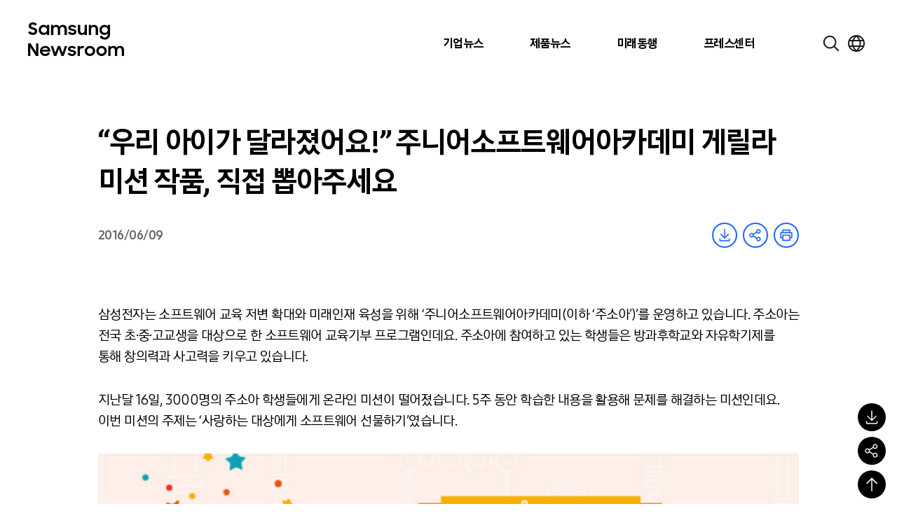

--- FILE ---
content_type: text/html; charset=UTF-8
request_url: https://news.samsung.com/kr/%EC%9A%B0%EB%A6%AC-%EC%95%84%EC%9D%B4%EA%B0%80-%EB%8B%AC%EB%9D%BC%EC%A1%8C%EC%96%B4%EC%9A%94-%EC%A3%BC%EB%8B%88%EC%96%B4%EC%86%8C%ED%94%84%ED%8A%B8%EC%9B%A8%EC%96%B4%EC%95%84
body_size: 36323
content:

<!DOCTYPE html>
<html lang="ko">

<head>
    <meta name="viewport" content="width=device-width, initial-scale=1.0, maximum-scale=1.0, user-scalable=no" />
    <meta http-equiv="Content-Type" content="text/html; charset=utf-8" />
    <meta http-equiv="X-UA-Compatible" content="IE=edge">
    <meta name="format-detection" content="telephone=no" />
    <link rel="profile" href="http://gmpg.org/xfn/11">
    <link rel="stylesheet" href="https://news.samsung.com/kr/wp-content/themes/newsroom/style.css?ver=1.1.4">
    <link rel="shortcut icon" type="image/x-icon" href="https://news.samsung.com/kr/favicon.ico" />
        <link rel="stylesheet" type="text/css"
        href="https://img.global.news.samsung.com/betree_content/betree_content.css?ver=1.2.1" />
        <title>“우리 아이가 달라졌어요!” 주니어소프트웨어아카데미 게릴라 미션 작품, 직접 뽑아주세요 &#8211; Samsung Newsroom Korea</title>
<meta name='robots' content='max-image-preview:large' />
	<style>img:is([sizes="auto" i], [sizes^="auto," i]) { contain-intrinsic-size: 3000px 1500px }</style>
	<link rel='dns-prefetch' href='//developers.kakao.com' />
<script type="text/javascript">
/* <![CDATA[ */
window._wpemojiSettings = {"baseUrl":"https:\/\/s.w.org\/images\/core\/emoji\/16.0.1\/72x72\/","ext":".png","svgUrl":"https:\/\/s.w.org\/images\/core\/emoji\/16.0.1\/svg\/","svgExt":".svg","source":{"concatemoji":"https:\/\/news.samsung.com\/kr\/wp-includes\/js\/wp-emoji-release.min.js?ver=c0b07a779c8152b6a477b4a419a00957"}};
/*! This file is auto-generated */
!function(s,n){var o,i,e;function c(e){try{var t={supportTests:e,timestamp:(new Date).valueOf()};sessionStorage.setItem(o,JSON.stringify(t))}catch(e){}}function p(e,t,n){e.clearRect(0,0,e.canvas.width,e.canvas.height),e.fillText(t,0,0);var t=new Uint32Array(e.getImageData(0,0,e.canvas.width,e.canvas.height).data),a=(e.clearRect(0,0,e.canvas.width,e.canvas.height),e.fillText(n,0,0),new Uint32Array(e.getImageData(0,0,e.canvas.width,e.canvas.height).data));return t.every(function(e,t){return e===a[t]})}function u(e,t){e.clearRect(0,0,e.canvas.width,e.canvas.height),e.fillText(t,0,0);for(var n=e.getImageData(16,16,1,1),a=0;a<n.data.length;a++)if(0!==n.data[a])return!1;return!0}function f(e,t,n,a){switch(t){case"flag":return n(e,"\ud83c\udff3\ufe0f\u200d\u26a7\ufe0f","\ud83c\udff3\ufe0f\u200b\u26a7\ufe0f")?!1:!n(e,"\ud83c\udde8\ud83c\uddf6","\ud83c\udde8\u200b\ud83c\uddf6")&&!n(e,"\ud83c\udff4\udb40\udc67\udb40\udc62\udb40\udc65\udb40\udc6e\udb40\udc67\udb40\udc7f","\ud83c\udff4\u200b\udb40\udc67\u200b\udb40\udc62\u200b\udb40\udc65\u200b\udb40\udc6e\u200b\udb40\udc67\u200b\udb40\udc7f");case"emoji":return!a(e,"\ud83e\udedf")}return!1}function g(e,t,n,a){var r="undefined"!=typeof WorkerGlobalScope&&self instanceof WorkerGlobalScope?new OffscreenCanvas(300,150):s.createElement("canvas"),o=r.getContext("2d",{willReadFrequently:!0}),i=(o.textBaseline="top",o.font="600 32px Arial",{});return e.forEach(function(e){i[e]=t(o,e,n,a)}),i}function t(e){var t=s.createElement("script");t.src=e,t.defer=!0,s.head.appendChild(t)}"undefined"!=typeof Promise&&(o="wpEmojiSettingsSupports",i=["flag","emoji"],n.supports={everything:!0,everythingExceptFlag:!0},e=new Promise(function(e){s.addEventListener("DOMContentLoaded",e,{once:!0})}),new Promise(function(t){var n=function(){try{var e=JSON.parse(sessionStorage.getItem(o));if("object"==typeof e&&"number"==typeof e.timestamp&&(new Date).valueOf()<e.timestamp+604800&&"object"==typeof e.supportTests)return e.supportTests}catch(e){}return null}();if(!n){if("undefined"!=typeof Worker&&"undefined"!=typeof OffscreenCanvas&&"undefined"!=typeof URL&&URL.createObjectURL&&"undefined"!=typeof Blob)try{var e="postMessage("+g.toString()+"("+[JSON.stringify(i),f.toString(),p.toString(),u.toString()].join(",")+"));",a=new Blob([e],{type:"text/javascript"}),r=new Worker(URL.createObjectURL(a),{name:"wpTestEmojiSupports"});return void(r.onmessage=function(e){c(n=e.data),r.terminate(),t(n)})}catch(e){}c(n=g(i,f,p,u))}t(n)}).then(function(e){for(var t in e)n.supports[t]=e[t],n.supports.everything=n.supports.everything&&n.supports[t],"flag"!==t&&(n.supports.everythingExceptFlag=n.supports.everythingExceptFlag&&n.supports[t]);n.supports.everythingExceptFlag=n.supports.everythingExceptFlag&&!n.supports.flag,n.DOMReady=!1,n.readyCallback=function(){n.DOMReady=!0}}).then(function(){return e}).then(function(){var e;n.supports.everything||(n.readyCallback(),(e=n.source||{}).concatemoji?t(e.concatemoji):e.wpemoji&&e.twemoji&&(t(e.twemoji),t(e.wpemoji)))}))}((window,document),window._wpemojiSettings);
/* ]]> */
</script>
<style id='wp-emoji-styles-inline-css' type='text/css'>

	img.wp-smiley, img.emoji {
		display: inline !important;
		border: none !important;
		box-shadow: none !important;
		height: 1em !important;
		width: 1em !important;
		margin: 0 0.07em !important;
		vertical-align: -0.1em !important;
		background: none !important;
		padding: 0 !important;
	}
</style>
<link rel='stylesheet' id='wp-block-library-css' href='https://news.samsung.com/kr/wp-includes/css/dist/block-library/style.min.css?ver=c0b07a779c8152b6a477b4a419a00957' type='text/css' media='all' />
<style id='classic-theme-styles-inline-css' type='text/css'>
/*! This file is auto-generated */
.wp-block-button__link{color:#fff;background-color:#32373c;border-radius:9999px;box-shadow:none;text-decoration:none;padding:calc(.667em + 2px) calc(1.333em + 2px);font-size:1.125em}.wp-block-file__button{background:#32373c;color:#fff;text-decoration:none}
</style>
<style id='create-block-wide-image-style-inline-css' type='text/css'>
/*!**************************************************************************************************************************************************************************************************************************************************!*\
  !*** css ./node_modules/css-loader/dist/cjs.js??ruleSet[1].rules[4].use[1]!./node_modules/postcss-loader/dist/cjs.js??ruleSet[1].rules[4].use[2]!./node_modules/sass-loader/dist/cjs.js??ruleSet[1].rules[4].use[3]!./src/wide-image/style.scss ***!
  \**************************************************************************************************************************************************************************************************************************************************/
/**
 * The following styles get applied both on the front of your site
 * and in the editor.
 *
 * Replace them with your own styles or remove the file completely.
 */

/*# sourceMappingURL=style-index.css.map*/
</style>
<link rel='stylesheet' id='create-block-image-compare-style-css' href='https://news.samsung.com/kr/wp-content/plugins/btr-custom-block/build/image-compare/style-index.css?ver=0.1.0' type='text/css' media='all' />
<style id='create-block-image-slider-style-inline-css' type='text/css'>
/*!************************************************************************************************************************************************************************************!*\
  !*** css ./node_modules/css-loader/dist/cjs.js??ruleSet[1].rules[2].use[1]!./node_modules/postcss-loader/dist/cjs.js??ruleSet[1].rules[2].use[2]!./src/image-slider/css/reset.css ***!
  \************************************************************************************************************************************************************************************/
@charset "utf-8";

/*font-face*/


html, body, div, span, object, iframe,
h1, h2, h3, h4, h5, h6, p, blockquote, pre,
abbr, address, cite, code,
del, dfn, em, img, ins, kbd, q, samp,
small, strong, sub, sup, var,
b, i,
dl, dt, dd, ol, ul, li,
fieldset, form, label, legend,
table, caption, tbody, tfoot, thead, tr, th, td,
article, aside, canvas, details, figcaption, figure,
footer, header, hgroup, menu, nav, section, summary,
time, mark, audio, video {
	margin:0; padding:0; box-sizing:border-box;
}
test{display:none;}

a{box-sizing:border-box;}

article,aside,details,figcaption,figure,
footer,header,hgroup,menu,nav,section {
	display:block;
}


body {
	/*font:13px 'NanumGothic', Dotum, Arial, sans-serif; line-height:1.3;*/
	color:#000;
}

nav ul {
	list-style:none;
}

blockquote, q {
	quotes:none;
}

blockquote:before, blockquote:after,
q:before, q:after {
	content:'';
	content:none;
}
/* change colours to suit your needs */
ins {
    background-color:#ff9;
    color:#000;
    text-decoration:none;
}

/* change colours to suit your needs */
mark {
    background-color:#ff9;
    color:#000;
    font-style:italic;
    font-weight:bold;
}

del {
    text-decoration: line-through;
}

abbr[title], dfn[title] {
    border-bottom:1px dotted;
    cursor:help;
}

table {
	border-collapse:collapse;
	border:0 none;
}

/* change border colour to suit your needs */
hr {
    display:block;
    height:1px;
    border:0;
    border-top:1px solid #cccccc;
    margin:1em 0;
    padding:0;
}
input, select, textarea {
    vertical-align:middle; box-sizing:border-box;
	font-family:'NanumGothic', Dotum, Arial, sans-serif;
}
input{
	margin:0;
}
img, fieldset {
	border:0;
}
/* ul, ol, li{
	list-style-type:none;
} */
li img{
	vertical-align:top;
}
button {
	padding:0;
	border:0;
	background:transparent;
	cursor:pointer
}
a{
	text-decoration:none;
}
img{
	vertical-align:middle;
	font-size:0;
}

/*!************************************************************************************************************************************************************************************************!*\
  !*** css ./node_modules/css-loader/dist/cjs.js??ruleSet[1].rules[2].use[1]!./node_modules/postcss-loader/dist/cjs.js??ruleSet[1].rules[2].use[2]!./src/image-slider/css/btr_slide_gallery.css ***!
  \************************************************************************************************************************************************************************************************/
@charset "utf-8";

.fixed-box-slider{position:relative; width:100%; max-width:705px; height:470px; margin:30px auto 60px;}
.fixed-box-slider .gallery-inner{overflow:hidden; position:absolute;left:0;top:0; width:100%;height:100%;}
.fixed-box-slider li{list-style-type:none !important;margin:0 !important;padding:0;position:absolute;left:100%;top:0; width:100%;height:100%;background-color:#000;}
.fixed-box-slider li .img-box{position:relative;display:table-cell;vertical-align:middle;text-align:center;}
.fixed-box-slider li .img-box img{display:inline-block;width:100%;height:auto;}
.fixed-box-slider li .img-box img.height{width:auto;height:100%;}
.fixed-box-slider .btn_group {position:absolute;left:0;bottom:-55px;width:100%;height:55px;text-align:center; width:100%; padding:15px 0;}
.fixed-box-slider .btn_group > button{width:43px;height:23px;background-image:url(/kr/wp-content/plugins/btr-custom-block/build/image-slider/../images/bg_btn_slide_pc.45206ff1.png);background-repeat:no-repeat;vertical-align:top;font-size:0;}
.fixed-box-slider .btn_group .btn_prev {background-position:0 0px;margin-right:30px;}
.fixed-box-slider .btn_group .btn_next {background-position:0 -25px;margin-left:30px;}
.fixed-box-slider .btn_group button:hover {background-color:rgba(255,255,255,1);}

.fixed-box-slider .btn_page {display:inline-block;text-align:center;}
.fixed-box-slider .btn_page button {width:16px;height:16px;margin:3px 8px 0;background-color:#d3dde9;border:3px solid #d3dde9;border-radius:50%;vertical-align:top;font-size:0;}
.fixed-box-slider .btn_page button.on,
.fixed-box-slider .btn_page button.on:hover {background-color:#f6f6f6;border-color:#356cb1;}

@media (max-width: 768px){
	.fixed-box-slider{height:0;padding-top:66.6667%;}
	.fixed-box-slider .btn_group > button{width:31px;height:17px;background-image:url(/kr/wp-content/plugins/btr-custom-block/build/image-slider/../images/bg_btn_slide_mo.6a9b4568.png);background-size:35px auto;}
    .fixed-box-slider .btn_group .btn_prev{background-position:0 -0px;margin-right:15px;}
    .fixed-box-slider .btn_group .btn_next{background-position:0 -20px;margin-left:15px;}
	.fixed-box-slider .btn_page button {width:12px;height:12px;border-width:2px;margin:3px 10px 0;}
}
@media (max-width: 350px){
	.fixed-box-slider .btn_page button {margin:3px 5px 0;}
    .fixed-box-slider .btn_group .btn_prev {margin-right:10px;}
    .fixed-box-slider .btn_group .btn_next {margin-left:10px;}
}


/*# sourceMappingURL=view.css.map*/
</style>
<style id='create-block-image-slider-normal-style-inline-css' type='text/css'>
/*!*******************************************************************************************************************************************************************************************!*\
  !*** css ./node_modules/css-loader/dist/cjs.js??ruleSet[1].rules[2].use[1]!./node_modules/postcss-loader/dist/cjs.js??ruleSet[1].rules[2].use[2]!./src/image-slider-normal/css/reset.css ***!
  \*******************************************************************************************************************************************************************************************/
@charset "utf-8";

/*font-face*/


html, body, div, span, object, iframe,
h1, h2, h3, h4, h5, h6, p, blockquote, pre,
abbr, address, cite, code,
del, dfn, em, img, ins, kbd, q, samp,
small, strong, sub, sup, var,
b, i,
dl, dt, dd, ol, ul, li,
fieldset, form, label, legend,
table, caption, tbody, tfoot, thead, tr, th, td,
article, aside, canvas, details, figcaption, figure,
footer, header, hgroup, menu, nav, section, summary,
time, mark, audio, video {
	margin:0; padding:0; box-sizing:border-box;
}
test{display:none;}

a{box-sizing:border-box;}

article,aside,details,figcaption,figure,
footer,header,hgroup,menu,nav,section {
	display:block;
}


body {
	/*font:13px 'NanumGothic', Dotum, Arial, sans-serif; line-height:1.3;*/
	color:#000;
}

nav ul {
	list-style:none;
}

blockquote, q {
	quotes:none;
}

blockquote:before, blockquote:after,
q:before, q:after {
	content:'';
	content:none;
}
/* change colours to suit your needs */
ins {
    background-color:#ff9;
    color:#000;
    text-decoration:none;
}

/* change colours to suit your needs */
mark {
    background-color:#ff9;
    color:#000;
    font-style:italic;
    font-weight:bold;
}

del {
    text-decoration: line-through;
}

abbr[title], dfn[title] {
    border-bottom:1px dotted;
    cursor:help;
}

table {
	border-collapse:collapse;
	border:0 none;
}

/* change border colour to suit your needs */
hr {
    display:block;
    height:1px;
    border:0;
    border-top:1px solid #cccccc;
    margin:1em 0;
    padding:0;
}
input, select, textarea {
    vertical-align:middle; box-sizing:border-box;
	font-family:'NanumGothic', Dotum, Arial, sans-serif;
}
input{
	margin:0;
}
img, fieldset {
	border:0;
}
/* ul, ol, li{
	list-style-type:none;
} */
li img{
	vertical-align:top;
}
button {
	padding:0;
	border:0;
	background:transparent;
	cursor:pointer
}
a{
	text-decoration:none;
}
img{
	vertical-align:middle;
	font-size:0;
}

/*!*******************************************************************************************************************************************************************************************************!*\
  !*** css ./node_modules/css-loader/dist/cjs.js??ruleSet[1].rules[2].use[1]!./node_modules/postcss-loader/dist/cjs.js??ruleSet[1].rules[2].use[2]!./src/image-slider-normal/css/btr_slide_gallery.css ***!
  \*******************************************************************************************************************************************************************************************************/
@charset "utf-8";

.fixed-box-slider{position:relative; width:100%; max-width:705px; height:470px; margin:30px auto 60px;}
.fixed-box-slider .gallery-inner{overflow:hidden; position:absolute;left:0;top:0; width:100%;height:100%;}
.fixed-box-slider li{list-style-type:none !important;margin:0 !important;padding:0;position:absolute;left:100%;top:0; width:100%;height:100%;background-color:#000;}
.fixed-box-slider li .img-box{position:relative;display:table-cell;vertical-align:middle;text-align:center;}
.fixed-box-slider li .img-box img{display:inline-block;width:100%;height:auto;}
.fixed-box-slider li .img-box img.height{width:auto;height:100%;}
.fixed-box-slider .btn_group {position:absolute;left:0;bottom:-55px;width:100%;height:55px;text-align:center; width:100%; padding:15px 0;}
.fixed-box-slider .btn_group > button{width:43px;height:23px;background-image:url(/kr/wp-content/plugins/btr-custom-block/build/image-slider-normal/../images/bg_btn_slide_pc.45206ff1.png);background-repeat:no-repeat;vertical-align:top;font-size:0;}
.fixed-box-slider .btn_group .btn_prev {background-position:0 0px;margin-right:30px;}
.fixed-box-slider .btn_group .btn_next {background-position:0 -25px;margin-left:30px;}
.fixed-box-slider .btn_group button:hover {background-color:rgba(255,255,255,1);}

.fixed-box-slider .btn_page {display:inline-block;text-align:center;}
.fixed-box-slider .btn_page button {width:16px;height:16px;margin:3px 8px 0;background-color:#d3dde9;border:3px solid #d3dde9;border-radius:50%;vertical-align:top;font-size:0;}
.fixed-box-slider .btn_page button.on,
.fixed-box-slider .btn_page button.on:hover {background-color:#f6f6f6;border-color:#356cb1;}

@media (max-width: 768px){
	.fixed-box-slider{height:0;padding-top:66.6667%;}
	.fixed-box-slider .btn_group > button{width:31px;height:17px;background-image:url(/kr/wp-content/plugins/btr-custom-block/build/image-slider-normal/../images/bg_btn_slide_mo.6a9b4568.png);background-size:35px auto;}
    .fixed-box-slider .btn_group .btn_prev{background-position:0 -0px;margin-right:15px;}
    .fixed-box-slider .btn_group .btn_next{background-position:0 -20px;margin-left:15px;}
	.fixed-box-slider .btn_page button {width:12px;height:12px;border-width:2px;margin:3px 10px 0;}
}
@media (max-width: 350px){
	.fixed-box-slider .btn_page button {margin:3px 5px 0;}
    .fixed-box-slider .btn_group .btn_prev {margin-right:10px;}
    .fixed-box-slider .btn_group .btn_next {margin-left:10px;}
}


/*# sourceMappingURL=view.css.map*/
</style>
<style id='create-block-image-in-new-window-style-inline-css' type='text/css'>
/*!***********************************************************************************************************************************************************************************************************************************************************!*\
  !*** css ./node_modules/css-loader/dist/cjs.js??ruleSet[1].rules[4].use[1]!./node_modules/postcss-loader/dist/cjs.js??ruleSet[1].rules[4].use[2]!./node_modules/sass-loader/dist/cjs.js??ruleSet[1].rules[4].use[3]!./src/image-in-new-window/style.scss ***!
  \***********************************************************************************************************************************************************************************************************************************************************/
@charset "UTF-8";
.zoom_layer {
  display: none;
  position: fixed;
  left: 50%;
  top: 50%;
  margin-left: -650px;
  margin-top: -300px; /*width:100%;*/
  height: 600px;
  width: 1299px;
  z-index: 3000; /*left:50%; transform: translate(-50%, 0); -webkit-transform: translate(-50%, 0);*/
}

.zoom_layer .zoom_layer_inner {
  position: relative;
  width: 100%;
  height: 100%;
}

.zoom_layer button {
  position: absolute;
  overflow: hidden;
  width: 34px;
  height: 34px;
  background: rgba(0, 0, 0, 0.5);
  border-radius: 50%;
  font-size: 0;
}

.zoom_layer button:after {
  content: "";
  position: absolute;
  left: 0;
  top: 0;
  width: 100%;
  height: 300%;
  background-image: url(/kr/wp-content/plugins/btr-custom-block/build/image-in-new-window/../images/icon_zoom.f2c073bf.png);
  background-repeat: no-repeat;
}

.zoom_layer button:hover {
  background: rgb(37, 117, 221);
}

.zoom_layer button.btn_close {
  right: 25px;
  top: 15px;
}

.zoom_layer button.btn_close:after {
  background-position: 1px 0;
}

.zoom_layer button.btn_in {
  right: 69px;
  bottom: 15px;
}

.zoom_layer button.btn_in:after {
  background-position: -40px 0;
}

.zoom_layer button.btn_out {
  right: 25px;
  bottom: 15px;
}

.zoom_layer button.btn_out:after {
  background-position: -80px 0;
}

.zoom_layer .img_box {
  position: relative;
  width: 100%;
  height: 100%;
  overflow: auto;
  border: 1px solid #2575dd;
  background: rgba(0, 0, 0, 0.2);
}

.zoom_layer .img_box .draggable {
  position: relative;
  width: 1280px; /*transition:all 0.2s ease-in; -webkit-transition:all 0.2s ease-in;*/
  cursor: move;
  cursor: grab;
  cursor: -webkit-grab;
}

.zoom_layer .img_box .draggable.ui-draggable-dragging {
  transition: initial;
  -webkit-transition: initial;
}

.swImageNewWindow {
  position: relative;
  margin-top: 30px;
  cursor: pointer;
}

.swImageNewWindow:before {
  position: absolute;
  top: 1px;
  left: 0;
  display: block;
  width: 100%;
  height: 30px;
  padding-right: 10px;
  line-height: 30px;
  text-align: right;
  content: "전체 크기로 보려면 이미지를 클릭하세요.";
  font-size: 15px;
  color: #4e4e4e;
  background-color: #f2f2f2;
  border: 1px solid #eaeaea;
  z-index: 1;
  cursor: default;
  box-sizing: border-box;
}

@media all and (max-width: 1440px) {
  .zoom_layer {
    width: 90%;
    height: auto;
    margin-left: -45%;
  }
}

/*# sourceMappingURL=style-index.css.map*/
</style>
<style id='create-block-embed-full-iframe-style-inline-css' type='text/css'>
/*!*********************************************************************************************************************************************************************************************************************************************************!*\
  !*** css ./node_modules/css-loader/dist/cjs.js??ruleSet[1].rules[4].use[1]!./node_modules/postcss-loader/dist/cjs.js??ruleSet[1].rules[4].use[2]!./node_modules/sass-loader/dist/cjs.js??ruleSet[1].rules[4].use[3]!./src/embed-full-iframe/style.scss ***!
  \*********************************************************************************************************************************************************************************************************************************************************/
/**
 * The following styles get applied both on the front of your site
 * and in the editor.
 *
 * Replace them with your own styles or remove the file completely.
 */
.wp-block-create-block-embed-iframe {
  background-color: #fff;
  color: #000;
  padding: 2px;
}

/*# sourceMappingURL=style-index.css.map*/
</style>
<style id='create-block-embed-short-style-inline-css' type='text/css'>
/*!***************************************************************************************************************************************************************************************************************************************************!*\
  !*** css ./node_modules/css-loader/dist/cjs.js??ruleSet[1].rules[4].use[1]!./node_modules/postcss-loader/dist/cjs.js??ruleSet[1].rules[4].use[2]!./node_modules/sass-loader/dist/cjs.js??ruleSet[1].rules[4].use[3]!./src/embed-short/style.scss ***!
  \***************************************************************************************************************************************************************************************************************************************************/
/**
 * The following styles get applied both on the front of your site
 * and in the editor.
 *
 * Replace them with your own styles or remove the file completely.
 */
.wp-block-create-block-embed-short {
  background-color: #fff;
  color: #000;
  padding: 2px;
}

.wp-block-create-block-embed-short > div {
  margin: 0 auto;
}

.youtube_wrap {
  position: relative;
  width: 100%;
  padding-bottom: 56.25%;
  margin-bottom: 12px;
}

.youtube_wrap iframe {
  position: absolute;
  width: 100%;
  height: 100%;
}

/*# sourceMappingURL=style-index.css.map*/
</style>
<style id='create-block-embed-instagram-style-inline-css' type='text/css'>
/*!*******************************************************************************************************************************************************************************************************************************************************!*\
  !*** css ./node_modules/css-loader/dist/cjs.js??ruleSet[1].rules[4].use[1]!./node_modules/postcss-loader/dist/cjs.js??ruleSet[1].rules[4].use[2]!./node_modules/sass-loader/dist/cjs.js??ruleSet[1].rules[4].use[3]!./src/embed-instagram/style.scss ***!
  \*******************************************************************************************************************************************************************************************************************************************************/
/**
 * The following styles get applied both on the front of your site
 * and in the editor.
 *
 * Replace them with your own styles or remove the file completely.
 */
.wp-block-create-block-embed-iframe {
  background-color: #fff;
  color: #000;
  padding: 2px;
}

.wp-block-create-block-embed-instagram {
  display: flex;
  justify-content: center;
  align-items: center;
  width: 100%;
}

/*# sourceMappingURL=style-index.css.map*/
</style>
<style id='global-styles-inline-css' type='text/css'>
:root{--wp--preset--aspect-ratio--square: 1;--wp--preset--aspect-ratio--4-3: 4/3;--wp--preset--aspect-ratio--3-4: 3/4;--wp--preset--aspect-ratio--3-2: 3/2;--wp--preset--aspect-ratio--2-3: 2/3;--wp--preset--aspect-ratio--16-9: 16/9;--wp--preset--aspect-ratio--9-16: 9/16;--wp--preset--color--black: #000000;--wp--preset--color--cyan-bluish-gray: #abb8c3;--wp--preset--color--white: #ffffff;--wp--preset--color--pale-pink: #f78da7;--wp--preset--color--vivid-red: #cf2e2e;--wp--preset--color--luminous-vivid-orange: #ff6900;--wp--preset--color--luminous-vivid-amber: #fcb900;--wp--preset--color--light-green-cyan: #7bdcb5;--wp--preset--color--vivid-green-cyan: #00d084;--wp--preset--color--pale-cyan-blue: #8ed1fc;--wp--preset--color--vivid-cyan-blue: #0693e3;--wp--preset--color--vivid-purple: #9b51e0;--wp--preset--gradient--vivid-cyan-blue-to-vivid-purple: linear-gradient(135deg,rgba(6,147,227,1) 0%,rgb(155,81,224) 100%);--wp--preset--gradient--light-green-cyan-to-vivid-green-cyan: linear-gradient(135deg,rgb(122,220,180) 0%,rgb(0,208,130) 100%);--wp--preset--gradient--luminous-vivid-amber-to-luminous-vivid-orange: linear-gradient(135deg,rgba(252,185,0,1) 0%,rgba(255,105,0,1) 100%);--wp--preset--gradient--luminous-vivid-orange-to-vivid-red: linear-gradient(135deg,rgba(255,105,0,1) 0%,rgb(207,46,46) 100%);--wp--preset--gradient--very-light-gray-to-cyan-bluish-gray: linear-gradient(135deg,rgb(238,238,238) 0%,rgb(169,184,195) 100%);--wp--preset--gradient--cool-to-warm-spectrum: linear-gradient(135deg,rgb(74,234,220) 0%,rgb(151,120,209) 20%,rgb(207,42,186) 40%,rgb(238,44,130) 60%,rgb(251,105,98) 80%,rgb(254,248,76) 100%);--wp--preset--gradient--blush-light-purple: linear-gradient(135deg,rgb(255,206,236) 0%,rgb(152,150,240) 100%);--wp--preset--gradient--blush-bordeaux: linear-gradient(135deg,rgb(254,205,165) 0%,rgb(254,45,45) 50%,rgb(107,0,62) 100%);--wp--preset--gradient--luminous-dusk: linear-gradient(135deg,rgb(255,203,112) 0%,rgb(199,81,192) 50%,rgb(65,88,208) 100%);--wp--preset--gradient--pale-ocean: linear-gradient(135deg,rgb(255,245,203) 0%,rgb(182,227,212) 50%,rgb(51,167,181) 100%);--wp--preset--gradient--electric-grass: linear-gradient(135deg,rgb(202,248,128) 0%,rgb(113,206,126) 100%);--wp--preset--gradient--midnight: linear-gradient(135deg,rgb(2,3,129) 0%,rgb(40,116,252) 100%);--wp--preset--font-size--small: 13px;--wp--preset--font-size--medium: 20px;--wp--preset--font-size--large: 36px;--wp--preset--font-size--x-large: 42px;--wp--preset--spacing--20: 0.44rem;--wp--preset--spacing--30: 0.67rem;--wp--preset--spacing--40: 1rem;--wp--preset--spacing--50: 1.5rem;--wp--preset--spacing--60: 2.25rem;--wp--preset--spacing--70: 3.38rem;--wp--preset--spacing--80: 5.06rem;--wp--preset--shadow--natural: 6px 6px 9px rgba(0, 0, 0, 0.2);--wp--preset--shadow--deep: 12px 12px 50px rgba(0, 0, 0, 0.4);--wp--preset--shadow--sharp: 6px 6px 0px rgba(0, 0, 0, 0.2);--wp--preset--shadow--outlined: 6px 6px 0px -3px rgba(255, 255, 255, 1), 6px 6px rgba(0, 0, 0, 1);--wp--preset--shadow--crisp: 6px 6px 0px rgba(0, 0, 0, 1);}:where(.is-layout-flex){gap: 0.5em;}:where(.is-layout-grid){gap: 0.5em;}body .is-layout-flex{display: flex;}.is-layout-flex{flex-wrap: wrap;align-items: center;}.is-layout-flex > :is(*, div){margin: 0;}body .is-layout-grid{display: grid;}.is-layout-grid > :is(*, div){margin: 0;}:where(.wp-block-columns.is-layout-flex){gap: 2em;}:where(.wp-block-columns.is-layout-grid){gap: 2em;}:where(.wp-block-post-template.is-layout-flex){gap: 1.25em;}:where(.wp-block-post-template.is-layout-grid){gap: 1.25em;}.has-black-color{color: var(--wp--preset--color--black) !important;}.has-cyan-bluish-gray-color{color: var(--wp--preset--color--cyan-bluish-gray) !important;}.has-white-color{color: var(--wp--preset--color--white) !important;}.has-pale-pink-color{color: var(--wp--preset--color--pale-pink) !important;}.has-vivid-red-color{color: var(--wp--preset--color--vivid-red) !important;}.has-luminous-vivid-orange-color{color: var(--wp--preset--color--luminous-vivid-orange) !important;}.has-luminous-vivid-amber-color{color: var(--wp--preset--color--luminous-vivid-amber) !important;}.has-light-green-cyan-color{color: var(--wp--preset--color--light-green-cyan) !important;}.has-vivid-green-cyan-color{color: var(--wp--preset--color--vivid-green-cyan) !important;}.has-pale-cyan-blue-color{color: var(--wp--preset--color--pale-cyan-blue) !important;}.has-vivid-cyan-blue-color{color: var(--wp--preset--color--vivid-cyan-blue) !important;}.has-vivid-purple-color{color: var(--wp--preset--color--vivid-purple) !important;}.has-black-background-color{background-color: var(--wp--preset--color--black) !important;}.has-cyan-bluish-gray-background-color{background-color: var(--wp--preset--color--cyan-bluish-gray) !important;}.has-white-background-color{background-color: var(--wp--preset--color--white) !important;}.has-pale-pink-background-color{background-color: var(--wp--preset--color--pale-pink) !important;}.has-vivid-red-background-color{background-color: var(--wp--preset--color--vivid-red) !important;}.has-luminous-vivid-orange-background-color{background-color: var(--wp--preset--color--luminous-vivid-orange) !important;}.has-luminous-vivid-amber-background-color{background-color: var(--wp--preset--color--luminous-vivid-amber) !important;}.has-light-green-cyan-background-color{background-color: var(--wp--preset--color--light-green-cyan) !important;}.has-vivid-green-cyan-background-color{background-color: var(--wp--preset--color--vivid-green-cyan) !important;}.has-pale-cyan-blue-background-color{background-color: var(--wp--preset--color--pale-cyan-blue) !important;}.has-vivid-cyan-blue-background-color{background-color: var(--wp--preset--color--vivid-cyan-blue) !important;}.has-vivid-purple-background-color{background-color: var(--wp--preset--color--vivid-purple) !important;}.has-black-border-color{border-color: var(--wp--preset--color--black) !important;}.has-cyan-bluish-gray-border-color{border-color: var(--wp--preset--color--cyan-bluish-gray) !important;}.has-white-border-color{border-color: var(--wp--preset--color--white) !important;}.has-pale-pink-border-color{border-color: var(--wp--preset--color--pale-pink) !important;}.has-vivid-red-border-color{border-color: var(--wp--preset--color--vivid-red) !important;}.has-luminous-vivid-orange-border-color{border-color: var(--wp--preset--color--luminous-vivid-orange) !important;}.has-luminous-vivid-amber-border-color{border-color: var(--wp--preset--color--luminous-vivid-amber) !important;}.has-light-green-cyan-border-color{border-color: var(--wp--preset--color--light-green-cyan) !important;}.has-vivid-green-cyan-border-color{border-color: var(--wp--preset--color--vivid-green-cyan) !important;}.has-pale-cyan-blue-border-color{border-color: var(--wp--preset--color--pale-cyan-blue) !important;}.has-vivid-cyan-blue-border-color{border-color: var(--wp--preset--color--vivid-cyan-blue) !important;}.has-vivid-purple-border-color{border-color: var(--wp--preset--color--vivid-purple) !important;}.has-vivid-cyan-blue-to-vivid-purple-gradient-background{background: var(--wp--preset--gradient--vivid-cyan-blue-to-vivid-purple) !important;}.has-light-green-cyan-to-vivid-green-cyan-gradient-background{background: var(--wp--preset--gradient--light-green-cyan-to-vivid-green-cyan) !important;}.has-luminous-vivid-amber-to-luminous-vivid-orange-gradient-background{background: var(--wp--preset--gradient--luminous-vivid-amber-to-luminous-vivid-orange) !important;}.has-luminous-vivid-orange-to-vivid-red-gradient-background{background: var(--wp--preset--gradient--luminous-vivid-orange-to-vivid-red) !important;}.has-very-light-gray-to-cyan-bluish-gray-gradient-background{background: var(--wp--preset--gradient--very-light-gray-to-cyan-bluish-gray) !important;}.has-cool-to-warm-spectrum-gradient-background{background: var(--wp--preset--gradient--cool-to-warm-spectrum) !important;}.has-blush-light-purple-gradient-background{background: var(--wp--preset--gradient--blush-light-purple) !important;}.has-blush-bordeaux-gradient-background{background: var(--wp--preset--gradient--blush-bordeaux) !important;}.has-luminous-dusk-gradient-background{background: var(--wp--preset--gradient--luminous-dusk) !important;}.has-pale-ocean-gradient-background{background: var(--wp--preset--gradient--pale-ocean) !important;}.has-electric-grass-gradient-background{background: var(--wp--preset--gradient--electric-grass) !important;}.has-midnight-gradient-background{background: var(--wp--preset--gradient--midnight) !important;}.has-small-font-size{font-size: var(--wp--preset--font-size--small) !important;}.has-medium-font-size{font-size: var(--wp--preset--font-size--medium) !important;}.has-large-font-size{font-size: var(--wp--preset--font-size--large) !important;}.has-x-large-font-size{font-size: var(--wp--preset--font-size--x-large) !important;}
:where(.wp-block-post-template.is-layout-flex){gap: 1.25em;}:where(.wp-block-post-template.is-layout-grid){gap: 1.25em;}
:where(.wp-block-columns.is-layout-flex){gap: 2em;}:where(.wp-block-columns.is-layout-grid){gap: 2em;}
:root :where(.wp-block-pullquote){font-size: 1.5em;line-height: 1.6;}
</style>
<script type="text/javascript" src="https://news.samsung.com/kr/wp-includes/js/jquery/jquery.min.js?ver=3.7.1" id="jquery-core-js"></script>
<script type="text/javascript" src="https://news.samsung.com/kr/wp-includes/js/jquery/jquery-migrate.min.js?ver=3.4.1" id="jquery-migrate-js"></script>
<script type="text/javascript" src="https://news.samsung.com/kr/wp-content/themes/newsroom/assets/js/lib/jquery-3.7.1.min.js?ver=c0b07a779c8152b6a477b4a419a00957" id="btr_jquery_js-js"></script>
<script type="text/javascript" src="https://news.samsung.com/kr/wp-content/themes/newsroom/assets/js/lib/jquery-ui.min.js?ver=c0b07a779c8152b6a477b4a419a00957" id="btr_jquery_ui_js-js"></script>
<script type="text/javascript" src="https://news.samsung.com/kr/wp-content/themes/newsroom/js/jquery.scrollbar.js?ver=c0b07a779c8152b6a477b4a419a00957" id="btr_jquery_scrollbar_js-js"></script>
<script type="text/javascript" src="https://news.samsung.com/kr/wp-content/themes/newsroom/js/jquery.touchSwipe.min.js?ver=c0b07a779c8152b6a477b4a419a00957" id="swipe-js"></script>
<script type="text/javascript" src="https://news.samsung.com/kr/wp-content/themes/newsroom/js/jquery.btr.slide.js?ver=c0b07a779c8152b6a477b4a419a00957" id="btr_slide_js-js"></script>
<script type="text/javascript" src="https://news.samsung.com/kr/wp-content/themes/newsroom/assets/js/lib/slick.min.js?ver=c0b07a779c8152b6a477b4a419a00957" id="slick_js-js"></script>
<script type="text/javascript" id="common_js-js-extra">
/* <![CDATA[ */
var btr_js = {"ajaxurl":"https:\/\/news.samsung.com\/kr\/wp-admin\/admin-ajax.php","input_keyword":"\uac80\uc0c9\uc5b4\ub97c \uc785\ub825\ud574\uc8fc\uc138\uc694."};
/* ]]> */
</script>
<script type="text/javascript" src="https://news.samsung.com/kr/wp-content/themes/newsroom/assets/js/common.js?ver=1.1.8" id="common_js-js"></script>
<script type="text/javascript" src="https://news.samsung.com/kr/wp-content/themes/newsroom/assets/js/lib/clipboard.min.js?ver=c0b07a779c8152b6a477b4a419a00957" id="btr_clipboard-js"></script>
<script type="text/javascript" src="https://news.samsung.com/kr/wp-content/themes/newsroom/assets/js/lib/gsap.min.js?ver=c0b07a779c8152b6a477b4a419a00957" id="gsap-js"></script>
<script type="text/javascript" src="https://news.samsung.com/kr/wp-content/themes/newsroom/assets/js/lib/SplitText.min.js?ver=c0b07a779c8152b6a477b4a419a00957" id="SplitText-js"></script>
<script type="text/javascript" src="//developers.kakao.com/sdk/js/kakao.min.js?ver=c0b07a779c8152b6a477b4a419a00957" id="btr_kakao_min_js-js"></script>
<link rel="https://api.w.org/" href="https://news.samsung.com/kr/wp-json/" /><link rel="alternate" title="JSON" type="application/json" href="https://news.samsung.com/kr/wp-json/wp/v2/posts/283856" /><link rel="canonical" href="https://news.samsung.com/kr/%ec%9a%b0%eb%a6%ac-%ec%95%84%ec%9d%b4%ea%b0%80-%eb%8b%ac%eb%9d%bc%ec%a1%8c%ec%96%b4%ec%9a%94-%ec%a3%bc%eb%8b%88%ec%96%b4%ec%86%8c%ed%94%84%ed%8a%b8%ec%9b%a8%ec%96%b4%ec%95%84" />
<link rel='shortlink' href='http://bit.ly/2ogxPD2' />
<link rel="alternate" title="oEmbed (JSON)" type="application/json+oembed" href="https://news.samsung.com/kr/wp-json/oembed/1.0/embed?url=https%3A%2F%2Fnews.samsung.com%2Fkr%2F%25ec%259a%25b0%25eb%25a6%25ac-%25ec%2595%2584%25ec%259d%25b4%25ea%25b0%2580-%25eb%258b%25ac%25eb%259d%25bc%25ec%25a1%258c%25ec%2596%25b4%25ec%259a%2594-%25ec%25a3%25bc%25eb%258b%2588%25ec%2596%25b4%25ec%2586%258c%25ed%2594%2584%25ed%258a%25b8%25ec%259b%25a8%25ec%2596%25b4%25ec%2595%2584" />
<link rel="alternate" title="oEmbed (XML)" type="text/xml+oembed" href="https://news.samsung.com/kr/wp-json/oembed/1.0/embed?url=https%3A%2F%2Fnews.samsung.com%2Fkr%2F%25ec%259a%25b0%25eb%25a6%25ac-%25ec%2595%2584%25ec%259d%25b4%25ea%25b0%2580-%25eb%258b%25ac%25eb%259d%25bc%25ec%25a1%258c%25ec%2596%25b4%25ec%259a%2594-%25ec%25a3%25bc%25eb%258b%2588%25ec%2596%25b4%25ec%2586%258c%25ed%2594%2584%25ed%258a%25b8%25ec%259b%25a8%25ec%2596%25b4%25ec%2595%2584&#038;format=xml" />

<!-- Schema & Structured Data For WP v1.51 - -->
<script type="application/ld+json" class="saswp-schema-markup-output">
[{"@context":"https:\/\/schema.org\/","@type":"VideoObject","@id":"https:\/\/news.samsung.com\/kr\/%ec%9a%b0%eb%a6%ac-%ec%95%84%ec%9d%b4%ea%b0%80-%eb%8b%ac%eb%9d%bc%ec%a1%8c%ec%96%b4%ec%9a%94-%ec%a3%bc%eb%8b%88%ec%96%b4%ec%86%8c%ed%94%84%ed%8a%b8%ec%9b%a8%ec%96%b4%ec%95%84#videoobject","url":"https:\/\/news.samsung.com\/kr\/%ec%9a%b0%eb%a6%ac-%ec%95%84%ec%9d%b4%ea%b0%80-%eb%8b%ac%eb%9d%bc%ec%a1%8c%ec%96%b4%ec%9a%94-%ec%a3%bc%eb%8b%88%ec%96%b4%ec%86%8c%ed%94%84%ed%8a%b8%ec%9b%a8%ec%96%b4%ec%95%84","headline":"\u201c\uc6b0\ub9ac \uc544\uc774\uac00 \ub2ec\ub77c\uc84c\uc5b4\uc694!\u201d \uc8fc\ub2c8\uc5b4\uc18c\ud504\ud2b8\uc6e8\uc5b4\uc544\uce74\ub370\ubbf8 \uac8c\ub9b4\ub77c \ubbf8\uc158 \uc791\ud488, \uc9c1\uc811 \ubf51\uc544\uc8fc\uc138\uc694","datePublished":"2016-06-09T11:25:42+09:00","dateModified":"2018-06-25T00:09:35+09:00","description":"\uc0bc\uc131\uc804\uc790\ub294 \uc18c\ud504\ud2b8\uc6e8\uc5b4 \uad50\uc721 \uc800\ubcc0 \ud655\ub300\uc640 \ubbf8\ub798\uc778\uc7ac \uc721\uc131\uc744 \uc704\ud574 &lsquo;\uc8fc\ub2c8\uc5b4\uc18c\ud504\ud2b8\uc6e8\uc5b4\uc544\uce74\ub370\ubbf8(\uc774\ud558 &lsquo;\uc8fc\uc18c\uc544&rsquo;)&rsquo;\ub97c \uc6b4\uc601\ud558\uace0 \uc788\uc2b5\ub2c8\ub2e4. \uc8fc\uc18c\uc544\ub294 \uc804\uad6d \ucd08&middot;\uc911&middot;\uace0\uad50\uc0dd\uc744 \ub300\uc0c1\uc73c\ub85c \ud55c \uc18c\ud504\ud2b8\uc6e8\uc5b4 \uad50\uc721\uae30\ubd80 \ud504\ub85c\uadf8\ub7a8\uc778\ub370\uc694. \uc8fc\uc18c\uc544\uc5d0 \ucc38\uc5ec\ud558\uace0 \uc788\ub294 \ud559\uc0dd\ub4e4\uc740 \ubc29\uacfc\ud6c4\ud559\uad50\uc640 \uc790\uc720\ud559\uae30\uc81c\ub97c \ud1b5\ud574 \ucc3d\uc758\ub825\uacfc \uc0ac\uace0\ub825\uc744 \ud0a4\uc6b0\uace0 \uc788\uc2b5\ub2c8\ub2e4. \uc9c0\ub09c\ub2ec 16\uc77c, 3000\uba85\uc758 \uc8fc\uc18c\uc544 \ud559\uc0dd\ub4e4\uc5d0\uac8c \uc628\ub77c\uc778 \ubbf8\uc158\uc774 \ub5a8\uc5b4\uc84c\uc2b5\ub2c8\ub2e4. 5\uc8fc \ub3d9\uc548&nbsp;\ud559\uc2b5\ud55c \ub0b4\uc6a9\uc744 \ud65c\uc6a9\ud574 \ubb38\uc81c\ub97c \ud574\uacb0\ud558\ub294 \ubbf8\uc158\uc778\ub370\uc694. \uc774\ubc88 \ubbf8\uc158\uc758 \uc8fc\uc81c\ub294 &lsquo;\uc0ac\ub791\ud558\ub294 \ub300\uc0c1\uc5d0\uac8c \uc18c\ud504\ud2b8\uc6e8\uc5b4 \uc120\ubb3c\ud558\uae30&rsquo;\uc600\uc2b5\ub2c8\ub2e4.&nbsp; \ubbf8\uc158\uc740 \ud559\uad50\ubcc4","transcript":"\uc0bc\uc131\uc804\uc790\ub294 \uc18c\ud504\ud2b8\uc6e8\uc5b4 \uad50\uc721 \uc800\ubcc0 \ud655\ub300\uc640 \ubbf8\ub798\uc778\uc7ac \uc721\uc131\uc744 \uc704\ud574 &lsquo;\uc8fc\ub2c8\uc5b4\uc18c\ud504\ud2b8\uc6e8\uc5b4\uc544\uce74\ub370\ubbf8(\uc774\ud558 &lsquo;\uc8fc\uc18c\uc544&rsquo;)&rsquo;\ub97c \uc6b4\uc601\ud558\uace0 \uc788\uc2b5\ub2c8\ub2e4. \uc8fc\uc18c\uc544\ub294 \uc804\uad6d \ucd08&middot;\uc911&middot;\uace0\uad50\uc0dd\uc744 \ub300\uc0c1\uc73c\ub85c \ud55c \uc18c\ud504\ud2b8\uc6e8\uc5b4 \uad50\uc721\uae30\ubd80 \ud504\ub85c\uadf8\ub7a8\uc778\ub370\uc694. \uc8fc\uc18c\uc544\uc5d0 \ucc38\uc5ec\ud558\uace0 \uc788\ub294 \ud559\uc0dd\ub4e4\uc740 \ubc29\uacfc\ud6c4\ud559\uad50\uc640 \uc790\uc720\ud559\uae30\uc81c\ub97c \ud1b5\ud574 \ucc3d\uc758\ub825\uacfc \uc0ac\uace0\ub825\uc744 \ud0a4\uc6b0\uace0 \uc788\uc2b5\ub2c8\ub2e4.        \t\uc9c0\ub09c\ub2ec 16\uc77c, 3000\uba85\uc758 \uc8fc\uc18c\uc544 \ud559\uc0dd\ub4e4\uc5d0\uac8c \uc628\ub77c\uc778 \ubbf8\uc158\uc774 \ub5a8\uc5b4\uc84c\uc2b5\ub2c8\ub2e4. 5\uc8fc \ub3d9\uc548&nbsp;\ud559\uc2b5\ud55c \ub0b4\uc6a9\uc744 \ud65c\uc6a9\ud574 \ubb38\uc81c\ub97c \ud574\uacb0\ud558\ub294 \ubbf8\uc158\uc778\ub370\uc694. \uc774\ubc88 \ubbf8\uc158\uc758 \uc8fc\uc81c\ub294 &lsquo;\uc0ac\ub791\ud558\ub294 \ub300\uc0c1\uc5d0\uac8c \uc18c\ud504\ud2b8\uc6e8\uc5b4 \uc120\ubb3c\ud558\uae30&rsquo;\uc600\uc2b5\ub2c8\ub2e4.&nbsp;        \t        \t\ubbf8\uc158\uc740 \ud559\uad50\ubcc4 \uc628\ub77c\uc778 \ub300\ud56d\uc804\uc73c\ub85c \uc9c4\ud589\ub410\ub294\ub370\uc694. \ud559\uc0dd\ub4e4\uc740 \ubbf8\uc158\uc744 \ud574\uacb0\ud558\uae30 \uc704\ud574 \ud300\uc744 \ub9cc\ub4e4\uace0, \uc790\uc2e0\uc774 \uc0ac\ub791\ud558\ub294 \uc0ac\ub78c\uc744 \ucc3e\uc544\uac00 &lsquo;\ud3c9\uc18c \uc5b4\ub824\uc6c0\uc744 \ub290\ub07c\ub294 \ubd80\ubd84\uc774 \uc788\ub294\uc9c0&rsquo; &lsquo;\ubb34\uc5c7\uc744 \ud560 \ub54c \ud589\ubcf5\ud55c\uc9c0&rsquo; \ub4f1\uc744 \uc9c1\uc811 \ubb3c\uc5b4\ubcf4\uae30\ub3c4 \ud588\uc2b5\ub2c8\ub2e4. \ud300\uc6d0\ub4e4\uc740 \uc774\ub97c \ubc14\ud0d5\uc73c\ub85c \uc18c\ud504\ud2b8\uc6e8\uc5b4\uc5d0 \ub300\ud55c \uc544\uc774\ub514\uc5b4\ub97c \ub098\ub204\uace0 \uc2e4\uc81c \ud504\ub85c\uadf8\ub7a8\uc73c\ub85c \uad6c\ud604\ud558\ub294 \ud55c\ud3b8 \uc0ac\uc6a9\uc790\ub4e4\uc758 \uc758\uacac\uae4c\uc9c0 \uc218\ub834\ud588\ub2e4\uace0 \ud558\ub124\uc694.&nbsp;        \t  \u25b2\uac8c\ub9b4\ub77c \ubbf8\uc158 \ud504\ub85c\uc138\uc2a4         \t\uc791\ub144 \uac8c\ub9b4\ub77c \ubbf8\uc158\uc5d0\uc120 \uc11c\uc6b8 \ub300\uad11\uace0\ub4f1\ud559\uad50 \ud559\uc0dd\ub4e4\uc774 \ub9cc\ub4e0 &lsquo;\uc5b4\uba38\ub2c8\ub97c \uc704\ud55c \uc2a4\ub9c8\ud2b8\uc708\ub3c4\uc6b0&rsquo;\uac00 \uc6b0\uc218\uc791 \uc911 \ud558\ub098\ub85c \ubf51\ud614\ub294\ub370\uc694. \ube44\uac00 \uc624\uba74 \ucc3d\ubb38\uc774 \uc790\ub3d9\uc73c\ub85c \ub2eb\ud600 \ub110\uc5b4\ub193\uc740 \ube68\ub798\uac00 \uc816\uc9c0\ub3c4 \uc54a\ub3c4\ub85d \ud558\ub294 \uc791\ud488\uc785\ub2c8\ub2e4. \uc5ec\ub984\ub0a0 \ud559\uc0dd\uc758 \uc5b4\uba38\ub2c8\uac00 \ucc3d\ubb38\uc744 \uc5f4\uc5b4\ub454 \ucc44 \uc678\ucd9c\ud588\ub294\ub370, \uac11\uc791\uc2a4\ub7ec\uc6b4 \uc18c\ub098\uae30\uc5d0 \ube68\ub798\uac00 \ub205\ub205\ud574\uc838 \uc2ac\ud37c\ud558\uc2dc\ub358 \ubaa8\uc2b5\uc774 \ub5a0\uc62c\ub77c \uac1c\ubc1c\ud588\ub2e4\uace0 \ud558\ub124\uc694. \ucc38 \uae30\ud2b9\ud558\uc8e0?        \t        \t\ub354 \ub098\uc740 \uc138\uc0c1\uc744 \ub9cc\ub4e4\uae30 \uc704\ud574 \ubc1c \ubc97\uace0 \ub098\uc120 \uc8fc\uc18c\uc544\uac00 \uc62c\ud574\uc5d4 \uc5b4\ub5a4 \uc791\ud488\uc73c\ub85c \uc6b0\ub9ac\ub97c \ub180\ub77c\uac8c \ud560\uc9c0 \uae30\ub300\uac00 \ub418\ub294\ub370\uc694. \uc9c0\uae08 \uc8fc\uc18c\uc544 \uac8c\ub9b4\ub77c \ubbf8\uc158 \ud398\uc774\uc9c0(https:\/\/my.juniorsw.com\/mission\/maps)\ub97c \ubc29\ubb38\ud558\uc2dc\uba74 \uacf5\uac10 \uac00\ub294 \uc791\ud488\uc5d0 \ub204\uad6c\ub098 \ud22c\ud45c\ud558\uc2e4 \uc218 \uc788\uc2b5\ub2c8\ub2e4. \ud22c\ud45c\ub294&nbsp;\uc624\ub294 17\uc77c(\uae08\uc694\uc77c)\uae4c\uc9c0 \uc9c4\ud589\ub429\ub2c8\ub2e4.        \t\uc774\ubc88 \ubbf8\uc158\uc740 \ucd08&middot;\uc911&middot;\uace0\uad50\uc0dd\ub4e4\uc758 \uc5ed\ub7c9\uc5d0 \ub530\ub77c&nbsp;\u25b3\ud06c\ub9ac\uc5d0\uc774\ud3051(creating1, \ucd08\ub4f1 \uc2a4\ud06c\ub798\uce58-\ucc3d\uc758\ub825\uc744 \ud0a4\uc6b0\ub294 \uacfc\uc815) \u25b3\ud06c\ub9ac\uc5d0\uc774\ud3053(creating3, \uc911\ub4f1 \uc2a4\ud06c\ub798\uce58) \u25b3\ucf54\ub529(coding, C\uc5b8\uc5b4-\ub17c\ub9ac\ub825\uc744 \ud0a4\uc6b0\ub294 \uacfc\uc815) \ub4f1 \uc138 \uac00\uc9c0 \uacfc\uc815\uc73c\ub85c \uc9c4\ud589\ub410\ub294\ub370\uc694.&nbsp;\ub530\ub73b\ud558\uba74\uc11c\ub3c4 \ud1a1\ud1a1 \ud280\ub294 \ud559\uc0dd\ub4e4\uc758 \uc18c\ud504\ud2b8\uc6e8\uc5b4 \uc791\ud488\uc744 \uac10\uc0c1\ud558\uace0 &lsquo;\uc88b\uc544\uc694&rsquo;\ub97c \ub20c\ub7ec \uc8fc\uc138\uc694! \uc138 \uc791\ud488 \uc774\uc0c1\uc5d0 \uc88b\uc544\uc694\ub97c \ub20c\ub7ec\uc8fc\uc2e0 \ubd84\uaed8\ub294 &lsquo;\uac8c\ub9b4\ub77c \ubbf8\uc158&rsquo; \ucc38\uc5ec \uc778\uc99d\uc11c\uac00 \ubc1c\uae09\ub429\ub2c8\ub2e4. \uac00\uc7a5 \uc88b\uc544\uc694\ub97c \ub9ce\uc774 \ubc1b\uc740 \uc791\ud488\uc5d0 \uc778\uae30\uc0c1\uc774 \uc218\uc5ec\ub418\ub2c8 \ub9ce\uc740 \ucc38\uc5ec \ubd80\ud0c1\ub4dc\ub9bd\ub2c8\ub2e4. \ub610\ud55c \ub9c8\uc74c\uc5d0 \ub4dc\ub294 \uc138 \uc791\ud488\uc5d0 \ud22c\ud45c \ud6c4 \ub274\uc2a4\ub8f8 \ud398\uc774\uc2a4\ubd81\uc5d0\uc11c \uc9c4\ud589\ub418\ub294 \uc774\ubca4\ud2b8\uc5d0 \ucc38\uc5ec\ud558\uc2dc\uba74 \uc774\ub978 \ub354\uc704\ub97c \ub0a0\ub824\ubc84\ub9b4 \uc544\uc774\uc2a4\ud06c\ub9bc\ub3c4 \uacbd\ud488\uc73c\ub85c \ubc1b\uc744 \uc218 \uc788\uc2b5\ub2c8\ub2e4. \ud398\uc774\uc2a4\ubd81 \uc774\ubca4\ud2b8 \uc5ed\uc2dc \uc624\ub294&nbsp;17\uc77c\uae4c\uc9c0 \uc9c4\ud589\ub418\ub2c8 \ud568\uaed8 \uad00\uc2ec&nbsp;\uac00\uc838\uc8fc\uc138\uc694.&nbsp;        \t\u261e\uc8fc\uc18c\uc544 \uac8c\ub9b4\ub77c \ubbf8\uc158 \uc791\ud488 \ubcf4\ub7ec \uac00\uae30","name":"\u201c\uc6b0\ub9ac \uc544\uc774\uac00 \ub2ec\ub77c\uc84c\uc5b4\uc694!\u201d \uc8fc\ub2c8\uc5b4\uc18c\ud504\ud2b8\uc6e8\uc5b4\uc544\uce74\ub370\ubbf8 \uac8c\ub9b4\ub77c \ubbf8\uc158 \uc791\ud488, \uc9c1\uc811 \ubf51\uc544\uc8fc\uc138\uc694","uploadDate":"2016-06-09T11:25:42+09:00","thumbnailUrl":"https:\/\/img.kr.news.samsung.com\/kr\/wp-content\/uploads\/2016\/06\/3-680x383.png","author":{"@type":"Person","name":"\uc0bc\uc131\uc804\uc790 \ub274\uc2a4\ub8f8","url":"https:\/\/news.samsung.com\/kr\/author\/snc","sameAs":[]},"contentUrl":"https:\/\/www.youtube.com\/embed\/sSf9F2YoNYg","embedUrl":"https:\/\/www.youtube.com\/embed\/sSf9F2YoNYg"},

{"@context":"https:\/\/schema.org\/","@type":"NewsArticle","@id":"https:\/\/news.samsung.com\/kr\/%ec%9a%b0%eb%a6%ac-%ec%95%84%ec%9d%b4%ea%b0%80-%eb%8b%ac%eb%9d%bc%ec%a1%8c%ec%96%b4%ec%9a%94-%ec%a3%bc%eb%8b%88%ec%96%b4%ec%86%8c%ed%94%84%ed%8a%b8%ec%9b%a8%ec%96%b4%ec%95%84#newsarticle","url":"https:\/\/news.samsung.com\/kr\/%ec%9a%b0%eb%a6%ac-%ec%95%84%ec%9d%b4%ea%b0%80-%eb%8b%ac%eb%9d%bc%ec%a1%8c%ec%96%b4%ec%9a%94-%ec%a3%bc%eb%8b%88%ec%96%b4%ec%86%8c%ed%94%84%ed%8a%b8%ec%9b%a8%ec%96%b4%ec%95%84","headline":"\u201c\uc6b0\ub9ac \uc544\uc774\uac00 \ub2ec\ub77c\uc84c\uc5b4\uc694!\u201d \uc8fc\ub2c8\uc5b4\uc18c\ud504\ud2b8\uc6e8\uc5b4\uc544\uce74\ub370\ubbf8 \uac8c\ub9b4\ub77c \ubbf8\uc158 \uc791\ud488, \uc9c1\uc811 \ubf51\uc544\uc8fc\uc138\uc694","mainEntityOfPage":"https:\/\/news.samsung.com\/kr\/%ec%9a%b0%eb%a6%ac-%ec%95%84%ec%9d%b4%ea%b0%80-%eb%8b%ac%eb%9d%bc%ec%a1%8c%ec%96%b4%ec%9a%94-%ec%a3%bc%eb%8b%88%ec%96%b4%ec%86%8c%ed%94%84%ed%8a%b8%ec%9b%a8%ec%96%b4%ec%95%84","datePublished":"2016-06-09T11:25:42+09:00","dateModified":"2018-06-25T00:09:35+09:00","description":"\uc0bc\uc131\uc804\uc790\ub294 \uc18c\ud504\ud2b8\uc6e8\uc5b4 \uad50\uc721 \uc800\ubcc0 \ud655\ub300\uc640 \ubbf8\ub798\uc778\uc7ac \uc721\uc131\uc744 \uc704\ud574 &lsquo;\uc8fc\ub2c8\uc5b4\uc18c\ud504\ud2b8\uc6e8\uc5b4\uc544\uce74\ub370\ubbf8(\uc774\ud558 &lsquo;\uc8fc\uc18c\uc544&rsquo;)&rsquo;\ub97c \uc6b4\uc601\ud558\uace0 \uc788\uc2b5\ub2c8\ub2e4. \uc8fc\uc18c\uc544\ub294 \uc804\uad6d \ucd08&middot;\uc911&middot;\uace0\uad50\uc0dd\uc744 \ub300\uc0c1\uc73c\ub85c \ud55c \uc18c\ud504\ud2b8\uc6e8\uc5b4 \uad50\uc721\uae30\ubd80 \ud504\ub85c\uadf8\ub7a8\uc778\ub370\uc694. \uc8fc\uc18c\uc544\uc5d0 \ucc38\uc5ec\ud558\uace0 \uc788\ub294 \ud559\uc0dd\ub4e4\uc740 \ubc29\uacfc\ud6c4\ud559\uad50\uc640 \uc790\uc720\ud559\uae30\uc81c\ub97c \ud1b5\ud574 \ucc3d\uc758\ub825\uacfc \uc0ac\uace0\ub825\uc744 \ud0a4\uc6b0\uace0 \uc788\uc2b5\ub2c8\ub2e4. \uc9c0\ub09c\ub2ec 16\uc77c, 3000\uba85\uc758 \uc8fc\uc18c\uc544 \ud559\uc0dd\ub4e4\uc5d0\uac8c \uc628\ub77c\uc778 \ubbf8\uc158\uc774 \ub5a8\uc5b4\uc84c\uc2b5\ub2c8\ub2e4. 5\uc8fc \ub3d9\uc548&nbsp;\ud559\uc2b5\ud55c \ub0b4\uc6a9\uc744 \ud65c\uc6a9\ud574 \ubb38\uc81c\ub97c \ud574\uacb0\ud558\ub294 \ubbf8\uc158\uc778\ub370\uc694. \uc774\ubc88 \ubbf8\uc158\uc758 \uc8fc\uc81c\ub294 &lsquo;\uc0ac\ub791\ud558\ub294 \ub300\uc0c1\uc5d0\uac8c \uc18c\ud504\ud2b8\uc6e8\uc5b4 \uc120\ubb3c\ud558\uae30&rsquo;\uc600\uc2b5\ub2c8\ub2e4.&nbsp; \ubbf8\uc158\uc740 \ud559\uad50\ubcc4","articleSection":"\uae30\uc5c5\ub274\uc2a4","articleBody":"\uc0bc\uc131\uc804\uc790\ub294 \uc18c\ud504\ud2b8\uc6e8\uc5b4 \uad50\uc721 \uc800\ubcc0 \ud655\ub300\uc640 \ubbf8\ub798\uc778\uc7ac \uc721\uc131\uc744 \uc704\ud574 &lsquo;\uc8fc\ub2c8\uc5b4\uc18c\ud504\ud2b8\uc6e8\uc5b4\uc544\uce74\ub370\ubbf8(\uc774\ud558 &lsquo;\uc8fc\uc18c\uc544&rsquo;)&rsquo;\ub97c \uc6b4\uc601\ud558\uace0 \uc788\uc2b5\ub2c8\ub2e4. \uc8fc\uc18c\uc544\ub294 \uc804\uad6d \ucd08&middot;\uc911&middot;\uace0\uad50\uc0dd\uc744 \ub300\uc0c1\uc73c\ub85c \ud55c \uc18c\ud504\ud2b8\uc6e8\uc5b4 \uad50\uc721\uae30\ubd80 \ud504\ub85c\uadf8\ub7a8\uc778\ub370\uc694. \uc8fc\uc18c\uc544\uc5d0 \ucc38\uc5ec\ud558\uace0 \uc788\ub294 \ud559\uc0dd\ub4e4\uc740 \ubc29\uacfc\ud6c4\ud559\uad50\uc640 \uc790\uc720\ud559\uae30\uc81c\ub97c \ud1b5\ud574 \ucc3d\uc758\ub825\uacfc \uc0ac\uace0\ub825\uc744 \ud0a4\uc6b0\uace0 \uc788\uc2b5\ub2c8\ub2e4.        \t\uc9c0\ub09c\ub2ec 16\uc77c, 3000\uba85\uc758 \uc8fc\uc18c\uc544 \ud559\uc0dd\ub4e4\uc5d0\uac8c \uc628\ub77c\uc778 \ubbf8\uc158\uc774 \ub5a8\uc5b4\uc84c\uc2b5\ub2c8\ub2e4. 5\uc8fc \ub3d9\uc548&nbsp;\ud559\uc2b5\ud55c \ub0b4\uc6a9\uc744 \ud65c\uc6a9\ud574 \ubb38\uc81c\ub97c \ud574\uacb0\ud558\ub294 \ubbf8\uc158\uc778\ub370\uc694. \uc774\ubc88 \ubbf8\uc158\uc758 \uc8fc\uc81c\ub294 &lsquo;\uc0ac\ub791\ud558\ub294 \ub300\uc0c1\uc5d0\uac8c \uc18c\ud504\ud2b8\uc6e8\uc5b4 \uc120\ubb3c\ud558\uae30&rsquo;\uc600\uc2b5\ub2c8\ub2e4.&nbsp;        \t        \t\ubbf8\uc158\uc740 \ud559\uad50\ubcc4 \uc628\ub77c\uc778 \ub300\ud56d\uc804\uc73c\ub85c \uc9c4\ud589\ub410\ub294\ub370\uc694. \ud559\uc0dd\ub4e4\uc740 \ubbf8\uc158\uc744 \ud574\uacb0\ud558\uae30 \uc704\ud574 \ud300\uc744 \ub9cc\ub4e4\uace0, \uc790\uc2e0\uc774 \uc0ac\ub791\ud558\ub294 \uc0ac\ub78c\uc744 \ucc3e\uc544\uac00 &lsquo;\ud3c9\uc18c \uc5b4\ub824\uc6c0\uc744 \ub290\ub07c\ub294 \ubd80\ubd84\uc774 \uc788\ub294\uc9c0&rsquo; &lsquo;\ubb34\uc5c7\uc744 \ud560 \ub54c \ud589\ubcf5\ud55c\uc9c0&rsquo; \ub4f1\uc744 \uc9c1\uc811 \ubb3c\uc5b4\ubcf4\uae30\ub3c4 \ud588\uc2b5\ub2c8\ub2e4. \ud300\uc6d0\ub4e4\uc740 \uc774\ub97c \ubc14\ud0d5\uc73c\ub85c \uc18c\ud504\ud2b8\uc6e8\uc5b4\uc5d0 \ub300\ud55c \uc544\uc774\ub514\uc5b4\ub97c \ub098\ub204\uace0 \uc2e4\uc81c \ud504\ub85c\uadf8\ub7a8\uc73c\ub85c \uad6c\ud604\ud558\ub294 \ud55c\ud3b8 \uc0ac\uc6a9\uc790\ub4e4\uc758 \uc758\uacac\uae4c\uc9c0 \uc218\ub834\ud588\ub2e4\uace0 \ud558\ub124\uc694.&nbsp;        \t  \u25b2\uac8c\ub9b4\ub77c \ubbf8\uc158 \ud504\ub85c\uc138\uc2a4         \t\uc791\ub144 \uac8c\ub9b4\ub77c \ubbf8\uc158\uc5d0\uc120 \uc11c\uc6b8 \ub300\uad11\uace0\ub4f1\ud559\uad50 \ud559\uc0dd\ub4e4\uc774 \ub9cc\ub4e0 &lsquo;\uc5b4\uba38\ub2c8\ub97c \uc704\ud55c \uc2a4\ub9c8\ud2b8\uc708\ub3c4\uc6b0&rsquo;\uac00 \uc6b0\uc218\uc791 \uc911 \ud558\ub098\ub85c \ubf51\ud614\ub294\ub370\uc694. \ube44\uac00 \uc624\uba74 \ucc3d\ubb38\uc774 \uc790\ub3d9\uc73c\ub85c \ub2eb\ud600 \ub110\uc5b4\ub193\uc740 \ube68\ub798\uac00 \uc816\uc9c0\ub3c4 \uc54a\ub3c4\ub85d \ud558\ub294 \uc791\ud488\uc785\ub2c8\ub2e4. \uc5ec\ub984\ub0a0 \ud559\uc0dd\uc758 \uc5b4\uba38\ub2c8\uac00 \ucc3d\ubb38\uc744 \uc5f4\uc5b4\ub454 \ucc44 \uc678\ucd9c\ud588\ub294\ub370, \uac11\uc791\uc2a4\ub7ec\uc6b4 \uc18c\ub098\uae30\uc5d0 \ube68\ub798\uac00 \ub205\ub205\ud574\uc838 \uc2ac\ud37c\ud558\uc2dc\ub358 \ubaa8\uc2b5\uc774 \ub5a0\uc62c\ub77c \uac1c\ubc1c\ud588\ub2e4\uace0 \ud558\ub124\uc694. \ucc38 \uae30\ud2b9\ud558\uc8e0?        \t        \t\ub354 \ub098\uc740 \uc138\uc0c1\uc744 \ub9cc\ub4e4\uae30 \uc704\ud574 \ubc1c \ubc97\uace0 \ub098\uc120 \uc8fc\uc18c\uc544\uac00 \uc62c\ud574\uc5d4 \uc5b4\ub5a4 \uc791\ud488\uc73c\ub85c \uc6b0\ub9ac\ub97c \ub180\ub77c\uac8c \ud560\uc9c0 \uae30\ub300\uac00 \ub418\ub294\ub370\uc694. \uc9c0\uae08 \uc8fc\uc18c\uc544 \uac8c\ub9b4\ub77c \ubbf8\uc158 \ud398\uc774\uc9c0(https:\/\/my.juniorsw.com\/mission\/maps)\ub97c \ubc29\ubb38\ud558\uc2dc\uba74 \uacf5\uac10 \uac00\ub294 \uc791\ud488\uc5d0 \ub204\uad6c\ub098 \ud22c\ud45c\ud558\uc2e4 \uc218 \uc788\uc2b5\ub2c8\ub2e4. \ud22c\ud45c\ub294&nbsp;\uc624\ub294 17\uc77c(\uae08\uc694\uc77c)\uae4c\uc9c0 \uc9c4\ud589\ub429\ub2c8\ub2e4.        \t\uc774\ubc88 \ubbf8\uc158\uc740 \ucd08&middot;\uc911&middot;\uace0\uad50\uc0dd\ub4e4\uc758 \uc5ed\ub7c9\uc5d0 \ub530\ub77c&nbsp;\u25b3\ud06c\ub9ac\uc5d0\uc774\ud3051(creating1, \ucd08\ub4f1 \uc2a4\ud06c\ub798\uce58-\ucc3d\uc758\ub825\uc744 \ud0a4\uc6b0\ub294 \uacfc\uc815) \u25b3\ud06c\ub9ac\uc5d0\uc774\ud3053(creating3, \uc911\ub4f1 \uc2a4\ud06c\ub798\uce58) \u25b3\ucf54\ub529(coding, C\uc5b8\uc5b4-\ub17c\ub9ac\ub825\uc744 \ud0a4\uc6b0\ub294 \uacfc\uc815) \ub4f1 \uc138 \uac00\uc9c0 \uacfc\uc815\uc73c\ub85c \uc9c4\ud589\ub410\ub294\ub370\uc694.&nbsp;\ub530\ub73b\ud558\uba74\uc11c\ub3c4 \ud1a1\ud1a1 \ud280\ub294 \ud559\uc0dd\ub4e4\uc758 \uc18c\ud504\ud2b8\uc6e8\uc5b4 \uc791\ud488\uc744 \uac10\uc0c1\ud558\uace0 &lsquo;\uc88b\uc544\uc694&rsquo;\ub97c \ub20c\ub7ec \uc8fc\uc138\uc694! \uc138 \uc791\ud488 \uc774\uc0c1\uc5d0 \uc88b\uc544\uc694\ub97c \ub20c\ub7ec\uc8fc\uc2e0 \ubd84\uaed8\ub294 &lsquo;\uac8c\ub9b4\ub77c \ubbf8\uc158&rsquo; \ucc38\uc5ec \uc778\uc99d\uc11c\uac00 \ubc1c\uae09\ub429\ub2c8\ub2e4. \uac00\uc7a5 \uc88b\uc544\uc694\ub97c \ub9ce\uc774 \ubc1b\uc740 \uc791\ud488\uc5d0 \uc778\uae30\uc0c1\uc774 \uc218\uc5ec\ub418\ub2c8 \ub9ce\uc740 \ucc38\uc5ec \ubd80\ud0c1\ub4dc\ub9bd\ub2c8\ub2e4. \ub610\ud55c \ub9c8\uc74c\uc5d0 \ub4dc\ub294 \uc138 \uc791\ud488\uc5d0 \ud22c\ud45c \ud6c4 \ub274\uc2a4\ub8f8 \ud398\uc774\uc2a4\ubd81\uc5d0\uc11c \uc9c4\ud589\ub418\ub294 \uc774\ubca4\ud2b8\uc5d0 \ucc38\uc5ec\ud558\uc2dc\uba74 \uc774\ub978 \ub354\uc704\ub97c \ub0a0\ub824\ubc84\ub9b4 \uc544\uc774\uc2a4\ud06c\ub9bc\ub3c4 \uacbd\ud488\uc73c\ub85c \ubc1b\uc744 \uc218 \uc788\uc2b5\ub2c8\ub2e4. \ud398\uc774\uc2a4\ubd81 \uc774\ubca4\ud2b8 \uc5ed\uc2dc \uc624\ub294&nbsp;17\uc77c\uae4c\uc9c0 \uc9c4\ud589\ub418\ub2c8 \ud568\uaed8 \uad00\uc2ec&nbsp;\uac00\uc838\uc8fc\uc138\uc694.&nbsp;        \t\u261e\uc8fc\uc18c\uc544 \uac8c\ub9b4\ub77c \ubbf8\uc158 \uc791\ud488 \ubcf4\ub7ec \uac00\uae30","keywords":["\uac8c\ub9b4\ub77c \ubbf8\uc158"," \uc774\ubca4\ud2b8"," \uc8fc\uc18c\uc544"," "],"name":"\u201c\uc6b0\ub9ac \uc544\uc774\uac00 \ub2ec\ub77c\uc84c\uc5b4\uc694!\u201d \uc8fc\ub2c8\uc5b4\uc18c\ud504\ud2b8\uc6e8\uc5b4\uc544\uce74\ub370\ubbf8 \uac8c\ub9b4\ub77c \ubbf8\uc158 \uc791\ud488, \uc9c1\uc811 \ubf51\uc544\uc8fc\uc138\uc694","thumbnailUrl":"https:\/\/img.kr.news.samsung.com\/kr\/wp-content\/uploads\/2016\/06\/3-680x383.png","wordCount":"255","timeRequired":"PT1M8S","mainEntity":{"@type":"WebPage","@id":"https:\/\/news.samsung.com\/kr\/%ec%9a%b0%eb%a6%ac-%ec%95%84%ec%9d%b4%ea%b0%80-%eb%8b%ac%eb%9d%bc%ec%a1%8c%ec%96%b4%ec%9a%94-%ec%a3%bc%eb%8b%88%ec%96%b4%ec%86%8c%ed%94%84%ed%8a%b8%ec%9b%a8%ec%96%b4%ec%95%84"},"author":{"@type":"Person","name":"\uc0bc\uc131\uc804\uc790 \ub274\uc2a4\ub8f8","url":"https:\/\/news.samsung.com\/kr\/author\/snc","sameAs":[]},"editor":{"@type":"Person","name":"\uc0bc\uc131\uc804\uc790 \ub274\uc2a4\ub8f8","url":"https:\/\/news.samsung.com\/kr\/author\/snc","sameAs":[]},"publisher":{"@type":"Organization","name":"Samsung Newsroom Korea","url":"https:\/\/news.samsung.com\/kr"},"image":[{"@type":"ImageObject","@id":"https:\/\/news.samsung.com\/kr\/%ec%9a%b0%eb%a6%ac-%ec%95%84%ec%9d%b4%ea%b0%80-%eb%8b%ac%eb%9d%bc%ec%a1%8c%ec%96%b4%ec%9a%94-%ec%a3%bc%eb%8b%88%ec%96%b4%ec%86%8c%ed%94%84%ed%8a%b8%ec%9b%a8%ec%96%b4%ec%95%84#primaryimage","url":"https:\/\/img.kr.news.samsung.com\/kr\/wp-content\/uploads\/2016\/06\/3-1200x675.png","width":"1200","height":"675","caption":"\uae5c\ud1a0, \uc18c\ud504\ud2b8\uc6e8\uc5b4\ub97c \uc120\ubb3c\ud574\uc918! \uc0ac\ub791\ud558\ub294 \ub300\uc0c1\uc744 \ud589\ubcf5\ud558\uac8c \ub9cc\ub4e4 \uc218 \uc788\ub294 \ubc29\ubc95\uc744 \uc2a4\ud06c\ub798\uce58\ub85c \ud45c\ud604\ud574 \uc8fc\uc138\uc694."},{"@type":"ImageObject","url":"https:\/\/img.kr.news.samsung.com\/kr\/wp-content\/uploads\/2016\/06\/3-1200x900.png","width":"1200","height":"900","caption":"\uae5c\ud1a0, \uc18c\ud504\ud2b8\uc6e8\uc5b4\ub97c \uc120\ubb3c\ud574\uc918! \uc0ac\ub791\ud558\ub294 \ub300\uc0c1\uc744 \ud589\ubcf5\ud558\uac8c \ub9cc\ub4e4 \uc218 \uc788\ub294 \ubc29\ubc95\uc744 \uc2a4\ud06c\ub798\uce58\ub85c \ud45c\ud604\ud574 \uc8fc\uc138\uc694."},{"@type":"ImageObject","url":"https:\/\/img.kr.news.samsung.com\/kr\/wp-content\/uploads\/2016\/06\/3-1200x675.png","width":"1200","height":"675","caption":"\uae5c\ud1a0, \uc18c\ud504\ud2b8\uc6e8\uc5b4\ub97c \uc120\ubb3c\ud574\uc918! \uc0ac\ub791\ud558\ub294 \ub300\uc0c1\uc744 \ud589\ubcf5\ud558\uac8c \ub9cc\ub4e4 \uc218 \uc788\ub294 \ubc29\ubc95\uc744 \uc2a4\ud06c\ub798\uce58\ub85c \ud45c\ud604\ud574 \uc8fc\uc138\uc694."},{"@type":"ImageObject","url":"https:\/\/img.kr.news.samsung.com\/kr\/wp-content\/uploads\/2016\/06\/3-675x675.png","width":"675","height":"675","caption":"\uae5c\ud1a0, \uc18c\ud504\ud2b8\uc6e8\uc5b4\ub97c \uc120\ubb3c\ud574\uc918! \uc0ac\ub791\ud558\ub294 \ub300\uc0c1\uc744 \ud589\ubcf5\ud558\uac8c \ub9cc\ub4e4 \uc218 \uc788\ub294 \ubc29\ubc95\uc744 \uc2a4\ud06c\ub798\uce58\ub85c \ud45c\ud604\ud574 \uc8fc\uc138\uc694."},{"@type":"ImageObject","url":"https:\/\/img.kr.news.samsung.com\/kr\/wp-content\/uploads\/2016\/06\/1-1.png","width":849,"height":482},{"@type":"ImageObject","url":"https:\/\/img.kr.news.samsung.com\/kr\/wp-content\/uploads\/2016\/06\/2-1.png","width":849,"height":165}]}]
</script>

    <meta name="author" content="삼성전자 뉴스룸" />
<meta property="og:title" content="“우리 아이가 달라졌어요!” 주니어소프트웨어아카데미 게릴라 미션 작품, 직접 뽑아주세요" />
<meta property="og:image" content="https://img.kr.news.samsung.com/kr/wp-content/uploads/2016/06/3.png" />
<meta property="og:url" content="https://news.samsung.com/kr/%ec%9a%b0%eb%a6%ac-%ec%95%84%ec%9d%b4%ea%b0%80-%eb%8b%ac%eb%9d%bc%ec%a1%8c%ec%96%b4%ec%9a%94-%ec%a3%bc%eb%8b%88%ec%96%b4%ec%86%8c%ed%94%84%ed%8a%b8%ec%9b%a8%ec%96%b4%ec%95%84" />
<meta property="og:description" content="" />
<meta property="og:site_name" content="Samsung Newsroom Korea" />
<meta property="og:type" content="article">
<meta name="twitter:card" content="summary_large_image" />
<meta name="twitter:site" content="@samsungnewsroom" />
<meta name="twitter:title" content="“우리 아이가 달라졌어요!” 주니어소프트웨어아카데미 게릴라 미션 작품, 직접 뽑아주세요" />
<meta name="twitter:description" content="" />
<meta name="twitter:image" content="https://img.kr.news.samsung.com/kr/wp-content/uploads/2016/06/3.png" />
<meta name="description" content="" />
<!-- Google tag (gtag.js) -->
<script async src="https://www.googletagmanager.com/gtag/js?id=G-DLPRN2L6MX"></script>
<script>
    window.dataLayer = window.dataLayer || [];
    function gtag(){dataLayer.push(arguments);}
    gtag('js', new Date());

    gtag('config', 'G-DLPRN2L6MX',{
        'cookie_expires': 31536000 ,  // 1 year
        'anonymize_ip': true
    });
</script>
<!-- Dable 스크립트 시작 / 문의 support@dable.io -->
<script>
    (function(d,a,b,l,e,_) {
        d[b]=d[b]||function(){(d[b].q=d[b].q||[]).push(arguments)};e=a.createElement(l);
        e.async=1;e.charset='utf-8';e.src='//static.dable.io/dist/dablena.min.js';
        _=a.getElementsByTagName(l)[0];_.parentNode.insertBefore(e,_);
    })(window,document,'dablena','script');
    dablena('init', 'news.samsung.com');
    dablena('track', 'PageView');
</script>
<!-- Dable 스크립트 종료 / 문의 support@dable.io --><meta name="description" content="" /></head>

<body>
    <div id="wrapper">
        <header class="header">
                        <a class="skip_nav" href="#main">본문 바로가기</a>
            <div class="header_inner">
                                <p class="logo"><a
                        href="https://news.samsung.com/kr/"><svg width="137" height="48" viewBox="0 0 137 48" fill="none" xmlns="http://www.w3.org/2000/svg">
    <title>Samsung Newsroom</title>
    <g clip-path="url(#clip0_6893_32077)">
        <path d="M6.98065 17.9104C5.36037 17.9104 3.99626 17.6034 2.88832 16.9957C1.78039 16.3817 0.813341 15.6205 0 14.7058L3.03562 12.4222C3.49032 13.1706 4.0539 13.7399 4.72635 14.1365C5.39879 14.533 6.14169 14.7313 6.95503 14.7313C7.83882 14.7313 8.51127 14.4947 8.97878 14.0213C9.44629 13.548 9.67684 13.0107 9.67684 12.403C9.67684 12.0384 9.56797 11.7313 9.35663 11.4755C9.14529 11.2196 8.8699 11.0021 8.52407 10.823C8.17824 10.6439 7.78758 10.4776 7.33288 10.3369C6.88458 10.1962 6.42348 10.049 5.94956 9.90831C5.34756 9.71642 4.73915 9.51173 4.13715 9.28785C3.53515 9.06397 2.99079 8.76972 2.51047 8.39872C2.03015 8.02772 1.63949 7.56716 1.33209 7.01706C1.03109 6.47335 0.877384 5.78252 0.877384 4.96375C0.877384 4.26652 1.02468 3.61407 1.31928 3.01279C1.61387 2.41151 2.02375 1.88699 2.5553 1.43284C3.08685 0.978678 3.71447 0.626866 4.44456 0.377399C5.16824 0.121535 5.96237 0 6.80773 0C7.52501 0 8.17824 0.0639659 8.75463 0.198294C9.33101 0.326226 9.86257 0.50533 10.3493 0.735608C10.8296 0.965885 11.2715 1.23454 11.675 1.55437C12.0784 1.8742 12.4563 2.21962 12.8149 2.59701L10.0739 4.72708C9.30539 3.55011 8.22948 2.96162 6.83975 2.96162C6.02001 2.96162 5.4052 3.15352 4.97611 3.53092C4.55343 3.90832 4.34209 4.38166 4.34209 4.93177C4.34209 5.28358 4.43815 5.57143 4.63669 5.8145C4.83522 6.05757 5.09779 6.26226 5.43081 6.44136C5.76384 6.62686 6.1545 6.78678 6.59639 6.92751C7.03828 7.06823 7.5058 7.22175 7.99252 7.38166C8.59452 7.57356 9.20293 7.79104 9.81773 8.03411C10.4325 8.27719 10.9833 8.59701 11.4828 8.98721C11.9824 9.3774 12.3858 9.85075 12.6932 10.4136C13.0007 10.9765 13.1608 11.6802 13.1608 12.5181C13.1608 13.2026 13.0199 13.8678 12.7445 14.5139C12.4691 15.1663 12.0656 15.7356 11.5469 16.2345C11.0217 16.7335 10.3813 17.1365 9.6128 17.4499C8.84429 17.7569 7.97331 17.9104 6.99345 17.9104H6.98065Z" fill="black"/>
        <path d="M22.2421 17.9104C21.3775 17.9104 20.5257 17.7505 19.6804 17.4242C18.8414 17.1044 18.0857 16.6311 17.4133 16.0234C16.7408 15.4093 16.2028 14.6609 15.7994 13.7718C15.3895 12.8827 15.1846 11.872 15.1846 10.7398C15.1846 9.60762 15.3831 8.57137 15.7866 7.68864C16.1836 6.79952 16.7152 6.05111 17.3812 5.43704C18.0409 4.82297 18.803 4.35602 19.6612 4.03619C20.5193 3.71636 21.3967 3.55005 22.2933 3.55005C23.2411 3.55005 24.1121 3.72276 24.9126 4.06178C25.7132 4.40079 26.3728 4.86775 26.898 5.46263V3.57564H30.2026V17.8912H26.898V15.8571C26.3728 16.4967 25.7068 17.0021 24.887 17.3667C24.0673 17.7313 23.1899 17.9168 22.2421 17.9168V17.9104ZM22.7864 14.8784C23.4076 14.8784 23.9776 14.7697 24.5028 14.5586C25.0279 14.3411 25.4762 14.0469 25.8477 13.6631C26.2255 13.2793 26.5201 12.8379 26.7443 12.3326C26.962 11.8272 27.0773 11.2835 27.0773 10.7014C27.0773 10.1193 26.9684 9.60122 26.7443 9.09589C26.5265 8.59056 26.2255 8.1492 25.8477 7.7718C25.4698 7.3944 25.0215 7.10016 24.5028 6.88907C23.9776 6.67158 23.4076 6.56924 22.7864 6.56924C22.1652 6.56924 21.6144 6.67798 21.0829 6.88907C20.5513 7.10655 20.0902 7.3944 19.6996 7.7654C19.3089 8.13001 19.0015 8.57137 18.7838 9.0767C18.566 9.58203 18.4507 10.1257 18.4507 10.7078C18.4507 11.2899 18.5596 11.84 18.7838 12.3518C19.0015 12.8635 19.3089 13.3112 19.6996 13.6822C20.0902 14.0532 20.5513 14.3539 21.0829 14.565C21.6144 14.7825 22.178 14.8848 22.7864 14.8848V14.8784Z" fill="black"/>
        <path d="M32.8282 3.57564H36.1136V5.42425C36.5683 4.84856 37.1447 4.388 37.8428 4.05538C38.5344 3.72276 39.3222 3.55005 40.206 3.55005C41.3331 3.55005 42.2873 3.76114 43.0623 4.18971C43.8372 4.61828 44.4392 5.21316 44.8619 5.98715C45.355 5.24514 46.0018 4.65666 46.8087 4.21529C47.6157 3.77393 48.5379 3.55005 49.5626 3.55005C51.4903 3.55005 52.944 4.07457 53.9239 5.12361C54.9037 6.17265 55.3969 7.61188 55.3969 9.43491V17.8912H52.0154V9.73555C52.0154 8.71849 51.7528 7.90612 51.2341 7.31124C50.7089 6.71636 49.934 6.41572 48.9094 6.41572C48.0128 6.41572 47.257 6.71636 46.655 7.32403C46.053 7.93171 45.7456 8.84642 45.7456 10.0746V17.8912H42.3898V9.6396C42.3898 8.63533 42.1336 7.84855 41.6277 7.27286C41.1218 6.69717 40.3725 6.40932 39.3734 6.40932C38.4448 6.40932 37.6699 6.72275 37.0615 7.34322C36.4467 7.96369 36.1457 8.89759 36.1457 10.1385V17.8848H32.8411V3.57564H32.8282Z" fill="black"/>
        <path d="M63.2806 17.9103C61.6987 17.9103 60.3794 17.6161 59.3355 17.0276C58.2916 16.4391 57.4847 15.5884 56.9083 14.4754L59.9696 13.1001C60.3154 13.727 60.7765 14.2067 61.3657 14.5457C61.9549 14.8848 62.6401 15.0511 63.4215 15.0511C64.2028 15.0511 64.8496 14.8912 65.2595 14.5649C65.6694 14.2387 65.8743 13.8485 65.8743 13.4007C65.8743 13.1513 65.7782 12.953 65.5925 12.7931C65.4068 12.6396 65.157 12.4988 64.856 12.3837C64.555 12.2686 64.1964 12.1726 63.7929 12.0894C63.383 12.0127 62.9604 11.9231 62.5185 11.8336C61.8972 11.712 61.2888 11.5585 60.6932 11.3922C60.0976 11.2195 59.5597 10.9828 59.0858 10.6822C58.6119 10.3816 58.2276 9.99136 57.933 9.51802C57.6384 9.04467 57.4911 8.44979 57.4911 7.73337C57.4911 7.18966 57.6256 6.66514 57.8946 6.15981C58.1636 5.65448 58.5414 5.20672 59.0345 4.81652C59.5277 4.42633 60.1169 4.1193 60.8085 3.89542C61.5002 3.67154 62.2751 3.5564 63.1205 3.5564C64.555 3.5564 65.7526 3.82505 66.7068 4.35597C67.6611 4.88689 68.4168 5.6097 68.974 6.52441L66.1561 7.8549C65.8615 7.37516 65.4516 6.99776 64.9329 6.71631C64.4141 6.43486 63.8057 6.30053 63.1205 6.30053C62.3391 6.30053 61.7563 6.44765 61.3785 6.7419C61.0006 7.03614 60.8149 7.38156 60.8149 7.77175C60.8149 8.22591 61.0903 8.54574 61.6475 8.73763C62.2047 8.92953 63.018 9.14062 64.1003 9.3581C64.6895 9.46684 65.2787 9.61397 65.8743 9.78667C66.4699 9.95938 67.0143 10.2088 67.501 10.5095C67.9877 10.8101 68.3848 11.2003 68.6922 11.6737C68.9932 12.147 69.1469 12.7419 69.1469 13.4583C69.1469 13.9445 69.0316 14.4434 68.801 14.9615C68.5705 15.4796 68.2182 15.9658 67.7379 16.4071C67.2576 16.8485 66.6492 17.2131 65.9127 17.4946C65.1762 17.776 64.2988 17.9167 63.2678 17.9167L63.2806 17.9103Z" fill="black"/>
        <path d="M83.9855 17.8848H80.7001V16.0938C80.2454 16.6631 79.669 17.1045 78.9837 17.4307C78.2985 17.7505 77.4979 17.9168 76.5821 17.9168C74.885 17.9168 73.5401 17.3859 72.5538 16.3305C71.5676 15.275 71.0745 13.7974 71.0745 11.9104V3.57568H74.4303V11.5394C74.4303 12.6205 74.6801 13.4776 75.1796 14.1109C75.6791 14.7441 76.4476 15.0576 77.4979 15.0576C78.4138 15.0576 79.1695 14.7313 79.7779 14.0789C80.3799 13.4264 80.6873 12.4861 80.6873 11.258V3.57568H83.9919V17.8912L83.9855 17.8848Z" fill="black"/>
        <path d="M86.6305 3.57564H89.9159V5.53299C90.3898 4.93811 90.9918 4.45836 91.7155 4.09376C92.4392 3.73555 93.2717 3.55005 94.2003 3.55005C95.9807 3.55005 97.3704 4.08097 98.3759 5.1364C99.3814 6.19184 99.8809 7.66945 99.8809 9.55644V17.8912H96.5251V9.92744C96.5251 8.84642 96.2561 7.98928 95.7181 7.35602C95.1802 6.72915 94.3732 6.40932 93.2909 6.40932C92.3431 6.40932 91.549 6.73555 90.9021 7.388C90.2553 8.04045 89.9351 8.98075 89.9351 10.2089V17.8848H86.6305V3.57564Z" fill="black"/>
        <path d="M113.676 15.71C113.151 16.3944 112.484 16.9317 111.665 17.3219C110.845 17.7121 109.955 17.9104 108.994 17.9104C108.13 17.9104 107.278 17.7505 106.432 17.4242C105.593 17.1044 104.838 16.6311 104.165 16.0234C103.493 15.4093 102.955 14.6609 102.551 13.7718C102.142 12.8827 101.937 11.872 101.937 10.7398C101.937 9.60762 102.135 8.57137 102.539 7.68864C102.936 6.79952 103.467 6.05111 104.133 5.43704C104.793 4.82297 105.555 4.35602 106.413 4.03619C107.271 3.71636 108.149 3.55005 109.045 3.55005C109.993 3.55005 110.864 3.73555 111.665 4.10016C112.465 4.47116 113.125 4.96369 113.65 5.59056V3.56924H116.955V17.3411C116.955 18.339 116.795 19.2729 116.474 20.1428C116.154 21.0127 115.687 21.7739 115.065 22.4264C114.444 23.0788 113.676 23.597 112.753 23.9744C111.831 24.3518 110.762 24.5437 109.558 24.5437C108.629 24.5437 107.784 24.4413 107.022 24.2366C106.26 24.0319 105.581 23.7505 104.979 23.3795C104.377 23.0085 103.845 22.5799 103.384 22.081C102.929 21.582 102.532 21.0319 102.206 20.4306L105.145 18.646C105.67 19.6055 106.253 20.3283 106.906 20.8016C107.56 21.275 108.456 21.5117 109.603 21.5117C110.224 21.5117 110.787 21.3965 111.293 21.1663C111.799 20.936 112.228 20.6353 112.581 20.2643C112.933 19.8869 113.202 19.4456 113.387 18.9402C113.573 18.4349 113.669 17.9104 113.669 17.3731V15.71H113.676ZM109.539 14.8784C110.16 14.8784 110.73 14.7697 111.255 14.5586C111.78 14.3411 112.228 14.0469 112.6 13.6631C112.978 13.2793 113.272 12.8379 113.496 12.3326C113.714 11.8272 113.829 11.2835 113.829 10.7014C113.829 10.1193 113.72 9.60122 113.496 9.09589C113.279 8.59056 112.978 8.1492 112.6 7.7718C112.222 7.3944 111.774 7.10016 111.255 6.88907C110.73 6.67158 110.16 6.56924 109.539 6.56924C108.917 6.56924 108.367 6.67798 107.835 6.88907C107.303 7.10655 106.842 7.3944 106.452 7.7654C106.061 8.13001 105.754 8.57137 105.536 9.0767C105.318 9.58203 105.203 10.1257 105.203 10.7078C105.203 11.2899 105.312 11.84 105.536 12.3518C105.754 12.8635 106.061 13.3112 106.452 13.6822C106.842 14.0532 107.303 14.3539 107.835 14.565C108.367 14.7825 108.93 14.8848 109.539 14.8848V14.8784Z" fill="black"/>
        <path d="M0 30.0896H3.77851L11.5277 42.2687V30.0896H14.8643V47.9745H11.3099L3.33662 35.4052V47.9745H0V30.0896Z" fill="black"/>
        <path d="M24.5795 47.9999C23.4524 47.9999 22.4213 47.8144 21.4863 47.4434C20.5513 47.0724 19.7571 46.5671 19.0975 45.921C18.4379 45.275 17.9191 44.5138 17.5541 43.6439C17.189 42.7675 17.0033 41.8336 17.0033 40.8422C17.0033 39.8507 17.1954 38.8912 17.5797 38.0085C17.9639 37.1257 18.4891 36.3645 19.1615 35.7185C19.834 35.0724 20.6217 34.5607 21.5311 34.1833C22.4405 33.8059 23.414 33.614 24.4643 33.614C25.5146 33.614 26.5136 33.7867 27.423 34.1321C28.3324 34.4776 29.1138 34.9573 29.767 35.5778C30.4202 36.1982 30.9326 36.9274 31.2976 37.7718C31.6627 38.6161 31.8484 39.5309 31.8484 40.5287V41.6993H20.1734C20.404 42.71 20.9035 43.5287 21.672 44.1492C22.4405 44.7697 23.414 45.0831 24.5923 45.0831C25.5274 45.0831 26.3343 44.8528 27.0196 44.3987C27.7048 43.9445 28.2236 43.3304 28.563 42.5628L31.2848 44.13C30.6636 45.2878 29.7926 46.2217 28.6719 46.9381C27.5511 47.6481 26.187 48.0063 24.5859 48.0063L24.5795 47.9999ZM24.4579 36.5309C23.4588 36.5309 22.6006 36.7483 21.8705 37.1897C21.1405 37.6311 20.6345 38.2132 20.3399 38.9296H28.4861C28.2428 38.1428 27.7689 37.5479 27.0644 37.1385C26.3599 36.7355 25.4953 36.5309 24.4643 36.5309H24.4579Z" fill="black"/>
        <path d="M32.3031 33.6396H35.691L38.8547 43.516L42.4603 33.6396H45.7456L49.2808 43.5352L52.5662 33.6396H55.9284L50.9011 47.9744H47.7118L44.0805 38.0533L40.3533 47.9744H37.0871L32.3031 33.6396Z" fill="black"/>
        <path d="M62.749 48.0001C61.1608 48.0001 59.8479 47.7059 58.7976 47.1174C57.7537 46.5289 56.9403 45.6782 56.3704 44.5588L59.438 43.1835C59.7838 43.8104 60.2449 44.2965 60.8341 44.6291C61.4233 44.9618 62.1086 45.1345 62.8963 45.1345C63.684 45.1345 64.3245 44.9746 64.7343 44.6419C65.1442 44.3157 65.3491 43.9255 65.3491 43.4714C65.3491 43.2219 65.2531 43.0172 65.0674 42.8637C64.8816 42.7102 64.6319 42.5694 64.3309 42.4543C64.0299 42.3392 63.6712 42.2432 63.2613 42.1601C62.8515 42.0833 62.4288 41.9937 61.9869 41.9042C61.3657 41.7827 60.7573 41.6291 60.1617 41.4628C59.5661 41.2901 59.0281 41.0534 58.5542 40.7528C58.0803 40.4522 57.696 40.062 57.4014 39.5822C57.1069 39.1025 56.9596 38.514 56.9596 37.7976C56.9596 37.2539 57.094 36.7293 57.363 36.224C57.632 35.7187 58.0099 35.2709 58.503 34.8807C58.9961 34.4905 59.5853 34.1835 60.2834 33.9596C60.975 33.7357 61.7499 33.6206 62.6017 33.6206C64.0427 33.6206 65.2403 33.8893 66.1945 34.4202C67.1487 34.9511 67.9044 35.6739 68.4616 36.595L65.6437 37.9255C65.3491 37.4458 64.9393 37.062 64.4141 36.7869C63.889 36.5055 63.287 36.3711 62.6017 36.3711C61.814 36.3711 61.2376 36.5183 60.8598 36.8125C60.4819 37.1067 60.2962 37.4522 60.2962 37.8424C60.2962 38.2965 60.5716 38.6163 61.1287 38.8146C61.6859 39.0129 62.4992 39.2176 63.5816 39.4351C64.1708 39.5438 64.7599 39.691 65.3619 39.8701C65.9575 40.0492 66.5019 40.2922 66.995 40.5929C67.4882 40.8935 67.8788 41.2837 68.1862 41.7635C68.4872 42.2368 68.6409 42.8317 68.6409 43.5481C68.6409 44.0343 68.5257 44.5332 68.2951 45.0577C68.0645 45.5822 67.7123 46.062 67.2256 46.5097C66.7453 46.9511 66.1369 47.3157 65.4004 47.5972C64.6639 47.8786 63.7801 48.0193 62.749 48.0193V48.0001Z" fill="black"/>
        <path d="M70.671 33.6397H73.9564V35.7698C74.6289 34.3497 75.8521 33.6397 77.6389 33.6397C78.164 33.6397 78.6315 33.6973 79.0478 33.8124C79.4641 33.9275 79.8355 34.0747 80.1621 34.2538L78.9133 37.3881C78.6699 37.2282 78.3946 37.0875 78.0936 36.9851C77.7926 36.8764 77.4019 36.8252 76.928 36.8252C75.9609 36.8252 75.2309 37.1002 74.7313 37.644C74.2318 38.1941 73.982 39.0832 73.982 40.3241V47.968H70.671V33.6333V33.6397Z" fill="black"/>
        <path d="M88.334 47.9999C87.3029 47.9999 86.3359 47.8144 85.4265 47.4434C84.5171 47.0724 83.7294 46.5607 83.0569 45.9082C82.3845 45.2558 81.8593 44.4946 81.4751 43.6183C81.0908 42.7419 80.8987 41.8144 80.8987 40.8166C80.8987 39.8187 81.0908 38.8656 81.4751 37.9957C81.8593 37.1193 82.3845 36.3581 83.0569 35.7057C83.7294 35.0532 84.5171 34.5415 85.4265 34.1705C86.3359 33.7995 87.3029 33.614 88.334 33.614C89.3651 33.614 90.3258 33.7995 91.2288 34.1705C92.1254 34.5415 92.9195 35.0532 93.5983 35.7057C94.2772 36.3581 94.8087 37.1257 95.193 37.9957C95.5773 38.872 95.7694 39.8123 95.7694 40.8166C95.7694 41.8208 95.5773 42.7419 95.193 43.6183C94.8087 44.4946 94.2772 45.2558 93.5983 45.9082C92.9195 46.5607 92.1318 47.0724 91.2288 47.4434C90.3258 47.8144 89.3651 47.9999 88.334 47.9999ZM88.334 44.8848C88.9232 44.8848 89.4676 44.7761 89.9799 44.565C90.4859 44.3475 90.9278 44.0596 91.3056 43.6886C91.6835 43.324 91.9781 42.8891 92.1894 42.3901C92.4007 41.8912 92.5096 41.3667 92.5096 40.8166C92.5096 40.2665 92.4007 39.7164 92.1894 39.2174C91.9781 38.7185 91.6835 38.2899 91.3056 37.9189C90.9278 37.5543 90.4859 37.2601 89.9799 37.0426C89.474 36.8251 88.9232 36.7228 88.334 36.7228C87.7448 36.7228 87.1941 36.8315 86.6753 37.0426C86.163 37.2537 85.7211 37.5479 85.3496 37.9189C84.9846 38.2835 84.69 38.7185 84.4787 39.2174C84.2673 39.7164 84.1585 40.2473 84.1585 40.8166C84.1585 41.3859 84.2673 41.8912 84.4787 42.3901C84.69 42.8891 84.9846 43.3176 85.3496 43.6886C85.7147 44.0532 86.1566 44.3475 86.6753 44.565C87.1877 44.7761 87.7448 44.8848 88.334 44.8848Z" fill="black"/>
        <path d="M104.915 47.9999C103.884 47.9999 102.917 47.8144 102.007 47.4434C101.098 47.0724 100.31 46.5607 99.6376 45.9082C98.9652 45.2558 98.44 44.4946 98.0557 43.6183C97.6715 42.7419 97.4794 41.8144 97.4794 40.8166C97.4794 39.8187 97.6715 38.8656 98.0557 37.9957C98.44 37.1193 98.9652 36.3581 99.6376 35.7057C100.31 35.0532 101.098 34.5415 102.007 34.1705C102.917 33.7995 103.884 33.614 104.915 33.614C105.946 33.614 106.906 33.7995 107.809 34.1705C108.706 34.5415 109.5 35.0532 110.179 35.7057C110.858 36.3581 111.389 37.1257 111.774 37.9957C112.158 38.872 112.35 39.8123 112.35 40.8166C112.35 41.8208 112.158 42.7419 111.774 43.6183C111.389 44.4946 110.858 45.2558 110.179 45.9082C109.5 46.5607 108.712 47.0724 107.809 47.4434C106.906 47.8144 105.946 47.9999 104.915 47.9999ZM104.915 44.8848C105.504 44.8848 106.048 44.7761 106.561 44.565C107.067 44.3475 107.508 44.0596 107.886 43.6886C108.264 43.324 108.559 42.8891 108.77 42.3901C108.981 41.8912 109.09 41.3667 109.09 40.8166C109.09 40.2665 108.981 39.7164 108.77 39.2174C108.559 38.7185 108.264 38.2899 107.886 37.9189C107.508 37.5543 107.067 37.2601 106.561 37.0426C106.055 36.8251 105.504 36.7228 104.915 36.7228C104.326 36.7228 103.775 36.8315 103.256 37.0426C102.744 37.2537 102.302 37.5479 101.93 37.9189C101.565 38.2835 101.271 38.7185 101.059 39.2174C100.848 39.7164 100.739 40.2473 100.739 40.8166C100.739 41.3859 100.848 41.8912 101.059 42.3901C101.271 42.8891 101.565 43.3176 101.93 43.6886C102.295 44.0532 102.737 44.3475 103.256 44.565C103.768 44.7761 104.326 44.8848 104.915 44.8848Z" fill="black"/>
        <path d="M114.412 33.6396H117.698V35.4882C118.152 34.9125 118.729 34.452 119.427 34.1193C120.118 33.7803 120.913 33.614 121.796 33.614C122.923 33.614 123.878 33.8251 124.653 34.2537C125.428 34.6822 126.03 35.2771 126.459 36.0511C126.952 35.3091 127.599 34.7206 128.412 34.2793C129.225 33.8379 130.141 33.614 131.172 33.614C133.1 33.614 134.56 34.1385 135.54 35.1876C136.52 36.2366 137.013 37.6758 137.013 39.5053V47.968H133.625V39.8059C133.625 38.7825 133.362 37.9765 132.837 37.3752C132.312 36.7739 131.537 36.4797 130.506 36.4797C129.61 36.4797 128.854 36.7803 128.252 37.388C127.65 37.9957 127.342 38.9104 127.342 40.1385V47.968H123.98V39.71C123.98 38.7057 123.724 37.9125 123.218 37.3368C122.712 36.7611 121.956 36.4733 120.964 36.4733C120.029 36.4733 119.26 36.7867 118.645 37.4072C118.031 38.0277 117.723 38.9616 117.723 40.2089V47.968H114.412V33.6332V33.6396Z" fill="black"/>
    </g>
    <defs>
        <clipPath id="clip0_6893_32077">
            <rect width="137" height="48" fill="white"/>
        </clipPath>
    </defs>
</svg></a>
                </p>
                <div class="nav_wrap">
                    <nav class="nav">
                        <div>
                            <div class="nav_header">
                                <div class="logo">
                                    <a href="https://news.samsung.com/kr">
                                        <svg width="137" height="48" viewBox="0 0 137 48" fill="none" xmlns="http://www.w3.org/2000/svg">
    <title>Samsung Newsroom</title>
    <g clip-path="url(#clip0_6893_32077)">
        <path d="M6.98065 17.9104C5.36037 17.9104 3.99626 17.6034 2.88832 16.9957C1.78039 16.3817 0.813341 15.6205 0 14.7058L3.03562 12.4222C3.49032 13.1706 4.0539 13.7399 4.72635 14.1365C5.39879 14.533 6.14169 14.7313 6.95503 14.7313C7.83882 14.7313 8.51127 14.4947 8.97878 14.0213C9.44629 13.548 9.67684 13.0107 9.67684 12.403C9.67684 12.0384 9.56797 11.7313 9.35663 11.4755C9.14529 11.2196 8.8699 11.0021 8.52407 10.823C8.17824 10.6439 7.78758 10.4776 7.33288 10.3369C6.88458 10.1962 6.42348 10.049 5.94956 9.90831C5.34756 9.71642 4.73915 9.51173 4.13715 9.28785C3.53515 9.06397 2.99079 8.76972 2.51047 8.39872C2.03015 8.02772 1.63949 7.56716 1.33209 7.01706C1.03109 6.47335 0.877384 5.78252 0.877384 4.96375C0.877384 4.26652 1.02468 3.61407 1.31928 3.01279C1.61387 2.41151 2.02375 1.88699 2.5553 1.43284C3.08685 0.978678 3.71447 0.626866 4.44456 0.377399C5.16824 0.121535 5.96237 0 6.80773 0C7.52501 0 8.17824 0.0639659 8.75463 0.198294C9.33101 0.326226 9.86257 0.50533 10.3493 0.735608C10.8296 0.965885 11.2715 1.23454 11.675 1.55437C12.0784 1.8742 12.4563 2.21962 12.8149 2.59701L10.0739 4.72708C9.30539 3.55011 8.22948 2.96162 6.83975 2.96162C6.02001 2.96162 5.4052 3.15352 4.97611 3.53092C4.55343 3.90832 4.34209 4.38166 4.34209 4.93177C4.34209 5.28358 4.43815 5.57143 4.63669 5.8145C4.83522 6.05757 5.09779 6.26226 5.43081 6.44136C5.76384 6.62686 6.1545 6.78678 6.59639 6.92751C7.03828 7.06823 7.5058 7.22175 7.99252 7.38166C8.59452 7.57356 9.20293 7.79104 9.81773 8.03411C10.4325 8.27719 10.9833 8.59701 11.4828 8.98721C11.9824 9.3774 12.3858 9.85075 12.6932 10.4136C13.0007 10.9765 13.1608 11.6802 13.1608 12.5181C13.1608 13.2026 13.0199 13.8678 12.7445 14.5139C12.4691 15.1663 12.0656 15.7356 11.5469 16.2345C11.0217 16.7335 10.3813 17.1365 9.6128 17.4499C8.84429 17.7569 7.97331 17.9104 6.99345 17.9104H6.98065Z" fill="black"/>
        <path d="M22.2421 17.9104C21.3775 17.9104 20.5257 17.7505 19.6804 17.4242C18.8414 17.1044 18.0857 16.6311 17.4133 16.0234C16.7408 15.4093 16.2028 14.6609 15.7994 13.7718C15.3895 12.8827 15.1846 11.872 15.1846 10.7398C15.1846 9.60762 15.3831 8.57137 15.7866 7.68864C16.1836 6.79952 16.7152 6.05111 17.3812 5.43704C18.0409 4.82297 18.803 4.35602 19.6612 4.03619C20.5193 3.71636 21.3967 3.55005 22.2933 3.55005C23.2411 3.55005 24.1121 3.72276 24.9126 4.06178C25.7132 4.40079 26.3728 4.86775 26.898 5.46263V3.57564H30.2026V17.8912H26.898V15.8571C26.3728 16.4967 25.7068 17.0021 24.887 17.3667C24.0673 17.7313 23.1899 17.9168 22.2421 17.9168V17.9104ZM22.7864 14.8784C23.4076 14.8784 23.9776 14.7697 24.5028 14.5586C25.0279 14.3411 25.4762 14.0469 25.8477 13.6631C26.2255 13.2793 26.5201 12.8379 26.7443 12.3326C26.962 11.8272 27.0773 11.2835 27.0773 10.7014C27.0773 10.1193 26.9684 9.60122 26.7443 9.09589C26.5265 8.59056 26.2255 8.1492 25.8477 7.7718C25.4698 7.3944 25.0215 7.10016 24.5028 6.88907C23.9776 6.67158 23.4076 6.56924 22.7864 6.56924C22.1652 6.56924 21.6144 6.67798 21.0829 6.88907C20.5513 7.10655 20.0902 7.3944 19.6996 7.7654C19.3089 8.13001 19.0015 8.57137 18.7838 9.0767C18.566 9.58203 18.4507 10.1257 18.4507 10.7078C18.4507 11.2899 18.5596 11.84 18.7838 12.3518C19.0015 12.8635 19.3089 13.3112 19.6996 13.6822C20.0902 14.0532 20.5513 14.3539 21.0829 14.565C21.6144 14.7825 22.178 14.8848 22.7864 14.8848V14.8784Z" fill="black"/>
        <path d="M32.8282 3.57564H36.1136V5.42425C36.5683 4.84856 37.1447 4.388 37.8428 4.05538C38.5344 3.72276 39.3222 3.55005 40.206 3.55005C41.3331 3.55005 42.2873 3.76114 43.0623 4.18971C43.8372 4.61828 44.4392 5.21316 44.8619 5.98715C45.355 5.24514 46.0018 4.65666 46.8087 4.21529C47.6157 3.77393 48.5379 3.55005 49.5626 3.55005C51.4903 3.55005 52.944 4.07457 53.9239 5.12361C54.9037 6.17265 55.3969 7.61188 55.3969 9.43491V17.8912H52.0154V9.73555C52.0154 8.71849 51.7528 7.90612 51.2341 7.31124C50.7089 6.71636 49.934 6.41572 48.9094 6.41572C48.0128 6.41572 47.257 6.71636 46.655 7.32403C46.053 7.93171 45.7456 8.84642 45.7456 10.0746V17.8912H42.3898V9.6396C42.3898 8.63533 42.1336 7.84855 41.6277 7.27286C41.1218 6.69717 40.3725 6.40932 39.3734 6.40932C38.4448 6.40932 37.6699 6.72275 37.0615 7.34322C36.4467 7.96369 36.1457 8.89759 36.1457 10.1385V17.8848H32.8411V3.57564H32.8282Z" fill="black"/>
        <path d="M63.2806 17.9103C61.6987 17.9103 60.3794 17.6161 59.3355 17.0276C58.2916 16.4391 57.4847 15.5884 56.9083 14.4754L59.9696 13.1001C60.3154 13.727 60.7765 14.2067 61.3657 14.5457C61.9549 14.8848 62.6401 15.0511 63.4215 15.0511C64.2028 15.0511 64.8496 14.8912 65.2595 14.5649C65.6694 14.2387 65.8743 13.8485 65.8743 13.4007C65.8743 13.1513 65.7782 12.953 65.5925 12.7931C65.4068 12.6396 65.157 12.4988 64.856 12.3837C64.555 12.2686 64.1964 12.1726 63.7929 12.0894C63.383 12.0127 62.9604 11.9231 62.5185 11.8336C61.8972 11.712 61.2888 11.5585 60.6932 11.3922C60.0976 11.2195 59.5597 10.9828 59.0858 10.6822C58.6119 10.3816 58.2276 9.99136 57.933 9.51802C57.6384 9.04467 57.4911 8.44979 57.4911 7.73337C57.4911 7.18966 57.6256 6.66514 57.8946 6.15981C58.1636 5.65448 58.5414 5.20672 59.0345 4.81652C59.5277 4.42633 60.1169 4.1193 60.8085 3.89542C61.5002 3.67154 62.2751 3.5564 63.1205 3.5564C64.555 3.5564 65.7526 3.82505 66.7068 4.35597C67.6611 4.88689 68.4168 5.6097 68.974 6.52441L66.1561 7.8549C65.8615 7.37516 65.4516 6.99776 64.9329 6.71631C64.4141 6.43486 63.8057 6.30053 63.1205 6.30053C62.3391 6.30053 61.7563 6.44765 61.3785 6.7419C61.0006 7.03614 60.8149 7.38156 60.8149 7.77175C60.8149 8.22591 61.0903 8.54574 61.6475 8.73763C62.2047 8.92953 63.018 9.14062 64.1003 9.3581C64.6895 9.46684 65.2787 9.61397 65.8743 9.78667C66.4699 9.95938 67.0143 10.2088 67.501 10.5095C67.9877 10.8101 68.3848 11.2003 68.6922 11.6737C68.9932 12.147 69.1469 12.7419 69.1469 13.4583C69.1469 13.9445 69.0316 14.4434 68.801 14.9615C68.5705 15.4796 68.2182 15.9658 67.7379 16.4071C67.2576 16.8485 66.6492 17.2131 65.9127 17.4946C65.1762 17.776 64.2988 17.9167 63.2678 17.9167L63.2806 17.9103Z" fill="black"/>
        <path d="M83.9855 17.8848H80.7001V16.0938C80.2454 16.6631 79.669 17.1045 78.9837 17.4307C78.2985 17.7505 77.4979 17.9168 76.5821 17.9168C74.885 17.9168 73.5401 17.3859 72.5538 16.3305C71.5676 15.275 71.0745 13.7974 71.0745 11.9104V3.57568H74.4303V11.5394C74.4303 12.6205 74.6801 13.4776 75.1796 14.1109C75.6791 14.7441 76.4476 15.0576 77.4979 15.0576C78.4138 15.0576 79.1695 14.7313 79.7779 14.0789C80.3799 13.4264 80.6873 12.4861 80.6873 11.258V3.57568H83.9919V17.8912L83.9855 17.8848Z" fill="black"/>
        <path d="M86.6305 3.57564H89.9159V5.53299C90.3898 4.93811 90.9918 4.45836 91.7155 4.09376C92.4392 3.73555 93.2717 3.55005 94.2003 3.55005C95.9807 3.55005 97.3704 4.08097 98.3759 5.1364C99.3814 6.19184 99.8809 7.66945 99.8809 9.55644V17.8912H96.5251V9.92744C96.5251 8.84642 96.2561 7.98928 95.7181 7.35602C95.1802 6.72915 94.3732 6.40932 93.2909 6.40932C92.3431 6.40932 91.549 6.73555 90.9021 7.388C90.2553 8.04045 89.9351 8.98075 89.9351 10.2089V17.8848H86.6305V3.57564Z" fill="black"/>
        <path d="M113.676 15.71C113.151 16.3944 112.484 16.9317 111.665 17.3219C110.845 17.7121 109.955 17.9104 108.994 17.9104C108.13 17.9104 107.278 17.7505 106.432 17.4242C105.593 17.1044 104.838 16.6311 104.165 16.0234C103.493 15.4093 102.955 14.6609 102.551 13.7718C102.142 12.8827 101.937 11.872 101.937 10.7398C101.937 9.60762 102.135 8.57137 102.539 7.68864C102.936 6.79952 103.467 6.05111 104.133 5.43704C104.793 4.82297 105.555 4.35602 106.413 4.03619C107.271 3.71636 108.149 3.55005 109.045 3.55005C109.993 3.55005 110.864 3.73555 111.665 4.10016C112.465 4.47116 113.125 4.96369 113.65 5.59056V3.56924H116.955V17.3411C116.955 18.339 116.795 19.2729 116.474 20.1428C116.154 21.0127 115.687 21.7739 115.065 22.4264C114.444 23.0788 113.676 23.597 112.753 23.9744C111.831 24.3518 110.762 24.5437 109.558 24.5437C108.629 24.5437 107.784 24.4413 107.022 24.2366C106.26 24.0319 105.581 23.7505 104.979 23.3795C104.377 23.0085 103.845 22.5799 103.384 22.081C102.929 21.582 102.532 21.0319 102.206 20.4306L105.145 18.646C105.67 19.6055 106.253 20.3283 106.906 20.8016C107.56 21.275 108.456 21.5117 109.603 21.5117C110.224 21.5117 110.787 21.3965 111.293 21.1663C111.799 20.936 112.228 20.6353 112.581 20.2643C112.933 19.8869 113.202 19.4456 113.387 18.9402C113.573 18.4349 113.669 17.9104 113.669 17.3731V15.71H113.676ZM109.539 14.8784C110.16 14.8784 110.73 14.7697 111.255 14.5586C111.78 14.3411 112.228 14.0469 112.6 13.6631C112.978 13.2793 113.272 12.8379 113.496 12.3326C113.714 11.8272 113.829 11.2835 113.829 10.7014C113.829 10.1193 113.72 9.60122 113.496 9.09589C113.279 8.59056 112.978 8.1492 112.6 7.7718C112.222 7.3944 111.774 7.10016 111.255 6.88907C110.73 6.67158 110.16 6.56924 109.539 6.56924C108.917 6.56924 108.367 6.67798 107.835 6.88907C107.303 7.10655 106.842 7.3944 106.452 7.7654C106.061 8.13001 105.754 8.57137 105.536 9.0767C105.318 9.58203 105.203 10.1257 105.203 10.7078C105.203 11.2899 105.312 11.84 105.536 12.3518C105.754 12.8635 106.061 13.3112 106.452 13.6822C106.842 14.0532 107.303 14.3539 107.835 14.565C108.367 14.7825 108.93 14.8848 109.539 14.8848V14.8784Z" fill="black"/>
        <path d="M0 30.0896H3.77851L11.5277 42.2687V30.0896H14.8643V47.9745H11.3099L3.33662 35.4052V47.9745H0V30.0896Z" fill="black"/>
        <path d="M24.5795 47.9999C23.4524 47.9999 22.4213 47.8144 21.4863 47.4434C20.5513 47.0724 19.7571 46.5671 19.0975 45.921C18.4379 45.275 17.9191 44.5138 17.5541 43.6439C17.189 42.7675 17.0033 41.8336 17.0033 40.8422C17.0033 39.8507 17.1954 38.8912 17.5797 38.0085C17.9639 37.1257 18.4891 36.3645 19.1615 35.7185C19.834 35.0724 20.6217 34.5607 21.5311 34.1833C22.4405 33.8059 23.414 33.614 24.4643 33.614C25.5146 33.614 26.5136 33.7867 27.423 34.1321C28.3324 34.4776 29.1138 34.9573 29.767 35.5778C30.4202 36.1982 30.9326 36.9274 31.2976 37.7718C31.6627 38.6161 31.8484 39.5309 31.8484 40.5287V41.6993H20.1734C20.404 42.71 20.9035 43.5287 21.672 44.1492C22.4405 44.7697 23.414 45.0831 24.5923 45.0831C25.5274 45.0831 26.3343 44.8528 27.0196 44.3987C27.7048 43.9445 28.2236 43.3304 28.563 42.5628L31.2848 44.13C30.6636 45.2878 29.7926 46.2217 28.6719 46.9381C27.5511 47.6481 26.187 48.0063 24.5859 48.0063L24.5795 47.9999ZM24.4579 36.5309C23.4588 36.5309 22.6006 36.7483 21.8705 37.1897C21.1405 37.6311 20.6345 38.2132 20.3399 38.9296H28.4861C28.2428 38.1428 27.7689 37.5479 27.0644 37.1385C26.3599 36.7355 25.4953 36.5309 24.4643 36.5309H24.4579Z" fill="black"/>
        <path d="M32.3031 33.6396H35.691L38.8547 43.516L42.4603 33.6396H45.7456L49.2808 43.5352L52.5662 33.6396H55.9284L50.9011 47.9744H47.7118L44.0805 38.0533L40.3533 47.9744H37.0871L32.3031 33.6396Z" fill="black"/>
        <path d="M62.749 48.0001C61.1608 48.0001 59.8479 47.7059 58.7976 47.1174C57.7537 46.5289 56.9403 45.6782 56.3704 44.5588L59.438 43.1835C59.7838 43.8104 60.2449 44.2965 60.8341 44.6291C61.4233 44.9618 62.1086 45.1345 62.8963 45.1345C63.684 45.1345 64.3245 44.9746 64.7343 44.6419C65.1442 44.3157 65.3491 43.9255 65.3491 43.4714C65.3491 43.2219 65.2531 43.0172 65.0674 42.8637C64.8816 42.7102 64.6319 42.5694 64.3309 42.4543C64.0299 42.3392 63.6712 42.2432 63.2613 42.1601C62.8515 42.0833 62.4288 41.9937 61.9869 41.9042C61.3657 41.7827 60.7573 41.6291 60.1617 41.4628C59.5661 41.2901 59.0281 41.0534 58.5542 40.7528C58.0803 40.4522 57.696 40.062 57.4014 39.5822C57.1069 39.1025 56.9596 38.514 56.9596 37.7976C56.9596 37.2539 57.094 36.7293 57.363 36.224C57.632 35.7187 58.0099 35.2709 58.503 34.8807C58.9961 34.4905 59.5853 34.1835 60.2834 33.9596C60.975 33.7357 61.7499 33.6206 62.6017 33.6206C64.0427 33.6206 65.2403 33.8893 66.1945 34.4202C67.1487 34.9511 67.9044 35.6739 68.4616 36.595L65.6437 37.9255C65.3491 37.4458 64.9393 37.062 64.4141 36.7869C63.889 36.5055 63.287 36.3711 62.6017 36.3711C61.814 36.3711 61.2376 36.5183 60.8598 36.8125C60.4819 37.1067 60.2962 37.4522 60.2962 37.8424C60.2962 38.2965 60.5716 38.6163 61.1287 38.8146C61.6859 39.0129 62.4992 39.2176 63.5816 39.4351C64.1708 39.5438 64.7599 39.691 65.3619 39.8701C65.9575 40.0492 66.5019 40.2922 66.995 40.5929C67.4882 40.8935 67.8788 41.2837 68.1862 41.7635C68.4872 42.2368 68.6409 42.8317 68.6409 43.5481C68.6409 44.0343 68.5257 44.5332 68.2951 45.0577C68.0645 45.5822 67.7123 46.062 67.2256 46.5097C66.7453 46.9511 66.1369 47.3157 65.4004 47.5972C64.6639 47.8786 63.7801 48.0193 62.749 48.0193V48.0001Z" fill="black"/>
        <path d="M70.671 33.6397H73.9564V35.7698C74.6289 34.3497 75.8521 33.6397 77.6389 33.6397C78.164 33.6397 78.6315 33.6973 79.0478 33.8124C79.4641 33.9275 79.8355 34.0747 80.1621 34.2538L78.9133 37.3881C78.6699 37.2282 78.3946 37.0875 78.0936 36.9851C77.7926 36.8764 77.4019 36.8252 76.928 36.8252C75.9609 36.8252 75.2309 37.1002 74.7313 37.644C74.2318 38.1941 73.982 39.0832 73.982 40.3241V47.968H70.671V33.6333V33.6397Z" fill="black"/>
        <path d="M88.334 47.9999C87.3029 47.9999 86.3359 47.8144 85.4265 47.4434C84.5171 47.0724 83.7294 46.5607 83.0569 45.9082C82.3845 45.2558 81.8593 44.4946 81.4751 43.6183C81.0908 42.7419 80.8987 41.8144 80.8987 40.8166C80.8987 39.8187 81.0908 38.8656 81.4751 37.9957C81.8593 37.1193 82.3845 36.3581 83.0569 35.7057C83.7294 35.0532 84.5171 34.5415 85.4265 34.1705C86.3359 33.7995 87.3029 33.614 88.334 33.614C89.3651 33.614 90.3258 33.7995 91.2288 34.1705C92.1254 34.5415 92.9195 35.0532 93.5983 35.7057C94.2772 36.3581 94.8087 37.1257 95.193 37.9957C95.5773 38.872 95.7694 39.8123 95.7694 40.8166C95.7694 41.8208 95.5773 42.7419 95.193 43.6183C94.8087 44.4946 94.2772 45.2558 93.5983 45.9082C92.9195 46.5607 92.1318 47.0724 91.2288 47.4434C90.3258 47.8144 89.3651 47.9999 88.334 47.9999ZM88.334 44.8848C88.9232 44.8848 89.4676 44.7761 89.9799 44.565C90.4859 44.3475 90.9278 44.0596 91.3056 43.6886C91.6835 43.324 91.9781 42.8891 92.1894 42.3901C92.4007 41.8912 92.5096 41.3667 92.5096 40.8166C92.5096 40.2665 92.4007 39.7164 92.1894 39.2174C91.9781 38.7185 91.6835 38.2899 91.3056 37.9189C90.9278 37.5543 90.4859 37.2601 89.9799 37.0426C89.474 36.8251 88.9232 36.7228 88.334 36.7228C87.7448 36.7228 87.1941 36.8315 86.6753 37.0426C86.163 37.2537 85.7211 37.5479 85.3496 37.9189C84.9846 38.2835 84.69 38.7185 84.4787 39.2174C84.2673 39.7164 84.1585 40.2473 84.1585 40.8166C84.1585 41.3859 84.2673 41.8912 84.4787 42.3901C84.69 42.8891 84.9846 43.3176 85.3496 43.6886C85.7147 44.0532 86.1566 44.3475 86.6753 44.565C87.1877 44.7761 87.7448 44.8848 88.334 44.8848Z" fill="black"/>
        <path d="M104.915 47.9999C103.884 47.9999 102.917 47.8144 102.007 47.4434C101.098 47.0724 100.31 46.5607 99.6376 45.9082C98.9652 45.2558 98.44 44.4946 98.0557 43.6183C97.6715 42.7419 97.4794 41.8144 97.4794 40.8166C97.4794 39.8187 97.6715 38.8656 98.0557 37.9957C98.44 37.1193 98.9652 36.3581 99.6376 35.7057C100.31 35.0532 101.098 34.5415 102.007 34.1705C102.917 33.7995 103.884 33.614 104.915 33.614C105.946 33.614 106.906 33.7995 107.809 34.1705C108.706 34.5415 109.5 35.0532 110.179 35.7057C110.858 36.3581 111.389 37.1257 111.774 37.9957C112.158 38.872 112.35 39.8123 112.35 40.8166C112.35 41.8208 112.158 42.7419 111.774 43.6183C111.389 44.4946 110.858 45.2558 110.179 45.9082C109.5 46.5607 108.712 47.0724 107.809 47.4434C106.906 47.8144 105.946 47.9999 104.915 47.9999ZM104.915 44.8848C105.504 44.8848 106.048 44.7761 106.561 44.565C107.067 44.3475 107.508 44.0596 107.886 43.6886C108.264 43.324 108.559 42.8891 108.77 42.3901C108.981 41.8912 109.09 41.3667 109.09 40.8166C109.09 40.2665 108.981 39.7164 108.77 39.2174C108.559 38.7185 108.264 38.2899 107.886 37.9189C107.508 37.5543 107.067 37.2601 106.561 37.0426C106.055 36.8251 105.504 36.7228 104.915 36.7228C104.326 36.7228 103.775 36.8315 103.256 37.0426C102.744 37.2537 102.302 37.5479 101.93 37.9189C101.565 38.2835 101.271 38.7185 101.059 39.2174C100.848 39.7164 100.739 40.2473 100.739 40.8166C100.739 41.3859 100.848 41.8912 101.059 42.3901C101.271 42.8891 101.565 43.3176 101.93 43.6886C102.295 44.0532 102.737 44.3475 103.256 44.565C103.768 44.7761 104.326 44.8848 104.915 44.8848Z" fill="black"/>
        <path d="M114.412 33.6396H117.698V35.4882C118.152 34.9125 118.729 34.452 119.427 34.1193C120.118 33.7803 120.913 33.614 121.796 33.614C122.923 33.614 123.878 33.8251 124.653 34.2537C125.428 34.6822 126.03 35.2771 126.459 36.0511C126.952 35.3091 127.599 34.7206 128.412 34.2793C129.225 33.8379 130.141 33.614 131.172 33.614C133.1 33.614 134.56 34.1385 135.54 35.1876C136.52 36.2366 137.013 37.6758 137.013 39.5053V47.968H133.625V39.8059C133.625 38.7825 133.362 37.9765 132.837 37.3752C132.312 36.7739 131.537 36.4797 130.506 36.4797C129.61 36.4797 128.854 36.7803 128.252 37.388C127.65 37.9957 127.342 38.9104 127.342 40.1385V47.968H123.98V39.71C123.98 38.7057 123.724 37.9125 123.218 37.3368C122.712 36.7611 121.956 36.4733 120.964 36.4733C120.029 36.4733 119.26 36.7867 118.645 37.4072C118.031 38.0277 117.723 38.9616 117.723 40.2089V47.968H114.412V33.6332V33.6396Z" fill="black"/>
    </g>
    <defs>
        <clipPath id="clip0_6893_32077">
            <rect width="137" height="48" fill="white"/>
        </clipPath>
    </defs>
</svg>                                    </a>
                                </div>
                            </div>
                            <ul id="menu-gnb180625" class="main-menu"><li id="menu-item-376920" class="menu-item menu-item-type-taxonomy menu-item-object-category current-post-ancestor current-menu-parent current-post-parent menu-item-has-children menu-item-376920"><a href="https://news.samsung.com/kr/category/%ea%b8%b0%ec%97%85">기업뉴스</a>
<ul class="sub-menu">
	<li id="menu-item-376921" class="menu-item menu-item-type-taxonomy menu-item-object-category menu-item-376921"><a href="https://news.samsung.com/kr/category/%ea%b8%b0%ec%97%85/%ea%b8%b0%ec%97%85%eb%ac%b8%ed%99%94">기업문화</a></li>
	<li id="menu-item-376922" class="menu-item menu-item-type-taxonomy menu-item-object-category menu-item-376922"><a href="https://news.samsung.com/kr/category/%ea%b8%b0%ec%97%85/%ea%b8%b0%ec%88%a0">기술</a></li>
	<li id="menu-item-376923" class="menu-item menu-item-type-taxonomy menu-item-object-category menu-item-376923"><a href="https://news.samsung.com/kr/category/%ea%b8%b0%ec%97%85/%eb%94%94%ec%9e%90%ec%9d%b8">디자인</a></li>
	<li id="menu-item-441857" class="menu-item menu-item-type-taxonomy menu-item-object-category menu-item-441857"><a href="https://news.samsung.com/kr/category/%ea%b8%b0%ec%97%85/%ea%b2%bd%ec%98%81%ec%9d%bc%eb%b0%98">경영일반</a></li>
</ul>
</li>
<li id="menu-item-376928" class="menu-item menu-item-type-taxonomy menu-item-object-category menu-item-has-children menu-item-376928"><a href="https://news.samsung.com/kr/category/%ec%a0%9c%ed%92%88">제품뉴스</a>
<ul class="sub-menu">
	<li id="menu-item-376929" class="menu-item menu-item-type-taxonomy menu-item-object-category menu-item-376929"><a href="https://news.samsung.com/kr/category/%ec%a0%9c%ed%92%88/%eb%aa%a8%eb%b0%94%ec%9d%bc">모바일</a></li>
	<li id="menu-item-376930" class="menu-item menu-item-type-taxonomy menu-item-object-category menu-item-376930"><a href="https://news.samsung.com/kr/category/%ec%a0%9c%ed%92%88/%ec%8a%a4%eb%a7%88%ed%8a%b8tv">TV/디스플레이</a></li>
	<li id="menu-item-376931" class="menu-item menu-item-type-taxonomy menu-item-object-category menu-item-376931"><a href="https://news.samsung.com/kr/category/%ec%a0%9c%ed%92%88/%ea%b0%80%ec%a0%84">가전</a></li>
	<li id="menu-item-376933" class="menu-item menu-item-type-taxonomy menu-item-object-category menu-item-376933"><a href="https://news.samsung.com/kr/category/%ec%a0%9c%ed%92%88/%eb%b0%98%eb%8f%84%ec%b2%b4ssd">반도체</a></li>
	<li id="menu-item-376934" class="menu-item menu-item-type-taxonomy menu-item-object-category menu-item-376934"><a href="https://news.samsung.com/kr/category/%ec%a0%9c%ed%92%88/%ea%b8%b0%ed%83%80">더 많은 제품</a></li>
</ul>
</li>
<li id="menu-item-441858" class="menu-item menu-item-type-taxonomy menu-item-object-category current-post-ancestor menu-item-has-children menu-item-441858"><a href="https://news.samsung.com/kr/category/%eb%af%b8%eb%9e%98%eb%8f%99%ed%96%89">미래동행</a>
<ul class="sub-menu">
	<li id="menu-item-441859" class="menu-item menu-item-type-taxonomy menu-item-object-category current-post-ancestor current-menu-parent current-post-parent menu-item-441859"><a href="https://news.samsung.com/kr/category/%eb%af%b8%eb%9e%98%eb%8f%99%ed%96%89/csr">CSR</a></li>
	<li id="menu-item-441860" class="menu-item menu-item-type-taxonomy menu-item-object-category menu-item-441860"><a href="https://news.samsung.com/kr/category/%eb%af%b8%eb%9e%98%eb%8f%99%ed%96%89/%ec%b9%9c%ed%99%98%ea%b2%bd">환경</a></li>
	<li id="menu-item-441861" class="external_link menu-item menu-item-type-custom menu-item-object-custom menu-item-441861"><a target="_blank" href="https://www.samsung.com/sec/sustainability/main/" title="새 창으로 열기">지속가능경영</a></li>
</ul>
</li>
<li id="menu-item-376941" class="menu-item menu-item-type-taxonomy menu-item-object-category menu-item-has-children menu-item-376941"><a href="https://news.samsung.com/kr/category/%ed%94%84%eb%a0%88%ec%8a%a4%ec%84%bc%ed%84%b0">프레스센터</a>
<ul class="sub-menu">
	<li id="menu-item-376945" class="menu-item menu-item-type-taxonomy menu-item-object-category menu-item-376945"><a href="https://news.samsung.com/kr/category/%ed%94%84%eb%a0%88%ec%8a%a4%ec%84%bc%ed%84%b0/%eb%b3%b4%eb%8f%84%ec%9e%90%eb%a3%8c">보도자료</a></li>
	<li id="menu-item-471743" class="menu-item menu-item-type-custom menu-item-object-custom menu-item-471743"><a href="https://news.samsung.com/kr/videos">영상기사</a></li>
	<li id="menu-item-384944" class="external_link menu-item menu-item-type-custom menu-item-object-custom menu-item-384944"><a target="_blank" href="https://news.samsung.com/medialibrary/kr" title="새 창으로 열기">미디어 라이브러리</a></li>
	<li id="menu-item-376942" class="menu-item menu-item-type-taxonomy menu-item-object-category menu-item-376942"><a href="https://news.samsung.com/kr/category/%ed%94%84%eb%a0%88%ec%8a%a4%ec%84%bc%ed%84%b0/%ec%9d%b4%ec%8a%88%ec%99%80-%ed%8c%a9%ed%8a%b8">이슈와 팩트</a></li>
	<li id="menu-item-379621" class="menu-item menu-item-type-post_type menu-item-object-page menu-item-379621"><a href="https://news.samsung.com/kr/fast-facts">회사소개(Fast-Facts)</a></li>
</ul>
</li>
</ul>                        </div>
                        <div class="banner">
    <a href="https://news.samsung.com/kr/csr-magazine" target="_blank" title="새 창으로 열기">
        <div class="img_box">
            <img src="https://img.kr.news.samsung.com/kr/wp-content/uploads/2025/10/BN_728_410_CSR매거진_B.jpg" alt="삼성 CSR 매거진 사이트로 이동">
        </div>
    </a>
</div>
                    </nav>
                    <div class="utils">
                        <button class="button_search"><span class="blind">검색창 열기</span></button>
                        <a href="https://news.samsung.com/kr/select-newsroom" class="btn_nation"><span
                                class="blind">삼성 뉴스룸 국가 선택</span></a>
                        <button class="button_menu"><span class="blind">메뉴 열기</span></button>
                    </div>
                </div>
            </div>
        </header>

        <!-- Search -->
        <div class="top_search gnb_search" data-search-type="gnb">
            <div class="top_search_inner">
                <div class="box">
                    <form class="form" method="get" id="searchform" name="searchform"
                    action="https://news.samsung.com/kr/sp">
                        <div class="search_range search_option_list select_option1 select_header_option1">
                            <button type="button" class="select_btn" aria-expanded="false" aria-controls="search_select"
                                title="검색 범위 선택">제목+본문</button>
                            <ul id="search_select">
                                <li class="option0"><button
                                        type="button">제목+본문</button></li>
                                <li class="option1"><button type="button">태그</button>
                                </li>
                                <li class="option2"><button
                                        type="button">이미지</button></li>
                            </ul>
                        </div>
                        <input type="text" id="query" class="search_form_input"
                            value=""
                            name="kw" placeholder="검색어를 입력해주세요." title="검색" />
                        <button id="search_reset" class="search_clear" type="button"><span class="blind">검색어
                        삭제</span></button>
                        <input type="hidden" id="rd" name="rd" value="0" />
                        <input type="hidden" id="st" name="st" value="all" />
                        <input type="hidden" id="ct" name="ct" value="all" />
                        <input type="hidden" id="ca" name="ca" value="all" />
                        <input type="hidden" id="so" name="so" value="latest_sort" />
                        <button class="search_form_button" onclick="javascript:searchSubmit();"><span
                                class="blind">검색</span></button>
                    </form>
                        <div class="recommend_wrap">
        <span>추천 검색어</span>
        <ul>
            <li><a href="https://news.samsung.com/kr/sp?kw=CES+2026">CES 2026</a></li><li><a href="https://news.samsung.com/kr/sp?kw=%EB%8D%94+%ED%8D%BC%EC%8A%A4%ED%8A%B8%EB%A3%A9+2026">더 퍼스트룩 2026</a></li><li><a href="https://news.samsung.com/kr/sp?kw=%EA%B0%A4%EB%9F%AD%EC%8B%9C+Z+%ED%8A%B8%EB%9D%BC%EC%9D%B4%ED%8F%B4%EB%93%9C">갤럭시 Z 트라이폴드</a></li><li><a href="https://news.samsung.com/kr/sp?kw=%EA%B0%A4%EB%9F%AD%EC%8B%9C+XR">갤럭시 XR</a></li><li><a href="https://news.samsung.com/kr/sp?kw=AI">AI</a></li><li><a href="https://news.samsung.com/kr/sp?kw=%EB%B9%84%EC%8A%A4%ED%8F%AC%ED%81%AC">비스포크</a></li><li><a href="https://news.samsung.com/kr/sp?kw=%EC%82%BC%EC%84%B1+%EC%95%84%ED%8A%B8+%EC%8A%A4%ED%86%A0%EC%96%B4">삼성 아트 스토어</a></li><li><a href="https://news.samsung.com/kr/sp?kw=CSR">CSR</a></li><li><a href="https://news.samsung.com/kr/sp?kw=%EC%8A%A4%EB%A7%88%ED%8A%B8%EC%8B%B1%EC%8A%A4">스마트싱스</a></li>        </ul>
    </div>
                    <div class="search_option_select_wrap">
                        <div class="search_option_list search_option1 select_header_option2">
                            <button type="button" class="select_btn" aria-expanded="false" aria-controls="search_option1"
                                title="검색 날짜별로 선택">기간설정</button>
                            <ul id="search_option1">
                                <li class="option0"><button type="button">전체 날짜</button></li>
                                <li class="option1"><button type="button">1주일전</button></li>
                                <li class="option2"><button type="button">1개월전</button></li>
                                <li class="option3"><button type="button">1년전</button></li>
                                <li class="option4 custom">
                                    <button type="button" aria-expanded="false"
                                        aria-controls="search_date">기간설정</button>
                                </li>
                            </ul>
                        </div>
                        <div class="search_option_list search_option2 select_header_option3">
                            <button type="button" class="select_btn" aria-expanded="false" aria-controls="search_option2"
                                title="검색 카테고리별로 선택">카테고리</button>
                            <ul id="search_option2">
                                <li class="option0"><button type="button">전체 카테고리</button>
                                </li>
                                <li class="option1"><button type="button">기업뉴스</button>
                                </li>
                                <li class="option2"><button type="button">제품뉴스</button>
                                </li>
                                <li class="option3"><button type="button">미래동행</button>
                                </li>
                            </ul>
                        </div>
                        <div class="search_option_list search_option3 select_header_option4">
                            <button type="button" class="select_btn" aria-expanded="false" aria-controls="search_option3"
                                title="검색 유형별로 선택">유형별</button>
                            <ul id="search_option3">
                                <li class="option0"><button type="button">전체 유형</button></li>
                                <li class="option1"><button type="button">기획기사</button></li>
                                <li class="option2"><button type="button">보도자료</button>
                                </li>
                                <li class="option3"><button type="button">해외소식</button></li>
                            </ul>
                        </div>
                    </div>
                </div>
            </div>
            <div class="btn_wrap">    
                <button class="close"><span class="blind">검색창 닫기</span></button>
            </div>
        </div>

        <div class="header_search_overlay"></div>


                <script>
            const BTR_PRD_ACTIVE = true;
        </script>
                <script>
        function tag_save_autocomplete() {
            var terms = null;

            if (typeof BTR_PRD_ACTIVE !== 'undefined' && BTR_PRD_ACTIVE) {
                terms = sessionStorage.getItem("PRD_kr");
            } else {
                terms = sessionStorage.getItem("kr");
            }

            if (terms) {
                set_autocomplete(terms);
            } else {
                $.ajax({
                    url: btr_js.ajaxurl,
                    type: 'GET',
                    data: {
                        action: 'search_tag',
                    },
                }).done(function(response) {
                    terms = response.data.terms;
                    if (typeof BTR_PRD_ACTIVE !== 'undefined' && BTR_PRD_ACTIVE) {
                        sessionStorage.setItem("PRD_kr", JSON.stringify(terms));
                    } else {
                        sessionStorage.setItem("kr", JSON.stringify(terms));
                    }
                    set_autocomplete(terms);
                });
            }
        }

        // 자동
        function set_autocomplete(terms) {
            if (typeof terms === "string") {
                terms = JSON.parse(terms);
            }
            // 헤더
            jQuery('input#query').autocomplete({
                source: function(request, response) {
                    var filter_terms = terms.filter(function(term) {
                        var cleanTerm = term.replace(/^[^a-zA-Z가-힣ㄱ-ㅎㅏ-ㅣ0-9]+/, ""); // 특수문자 제거
                        return cleanTerm.toLowerCase().startsWith(request.term.toLowerCase());
                    });
                    response(filter_terms.slice(0, 4));
                },
                focus: function(event, ui) {
                    return false;
                },
                select: function(event, ui) {
                    jQuery("#query").val(ui.item.value);
                    jQuery("#searchform").submit();
                }, // 선택 시
                open: function(event, ui) {
                    const top = $('#query').offset().top;
                    const isMobile = window.innerWidth <= 768;
                    const adjustedTop = isMobile ? top + 52 : top + 56;

                    // 자동완성 열릴 때마다 강제 스타일 적용
                    $('.ui-autocomplete').css({
                        zIndex: 10000,
                        top: adjustedTop + 'px',
                    });
                },
                minLength: 1,
                delay: 50,
            }).data('ui-autocomplete')._renderItem = function(ul, item) {
                const inputText = $('#query').val().toLowerCase();
                const label = item.label || item.value;
                const index = label.toLowerCase().indexOf(inputText);

                let labelWithHighlight = label;
                if (index !== -1) {
                    const highlighted = `<strong>${label.substr(index, inputText.length)}</strong>`;
                    labelWithHighlight = label.substring(0, index) + highlighted + label.substring(index + inputText
                        .length);
                }

                return $('<li>')
                    .append(`<div>${labelWithHighlight}</div>`)
                    .appendTo(ul);
            };

            var $searchInput = $('input#btm_query');

            // 검색 결과  페이지에서만
            if ($searchInput.length > 0) {
                jQuery('input#btm_query').autocomplete({
                        source: function(request, response) {
                            var filter_terms = terms.filter(function(term) {
                                var clean_term = term.replace(/^[^a-zA-Z가-힣ㄱ-ㅎㅏ-ㅣ0-9]+/, ""); // 특수문자 제거
                                return clean_term.toLowerCase().startsWith(request.term.toLowerCase());
                            });
                            response(filter_terms.slice(0, 4));
                        },
                        focus: function(event, ui) {
                            return false;
                        },
                        select: function(event, ui) {
                            jQuery("#btm_query").val(ui.item.value);
                            jQuery("#btmSearch").submit();
                        },
                        minLength: 1,
                        delay: 50,
                        open: function() {
                            const top = $('#btm_query').offset().top;
                            const isMobile = window.innerWidth <= 768;
                            const adjustedTop = isMobile ? top + 52 : top + 56;
                            $('.ui-autocomplete').css({
                                top: adjustedTop + 'px'
                            });
                        },
                    })
                    .data('ui-autocomplete')._renderItem = function(ul, item) {
                        const inputText = $('#btm_query').val().toLowerCase();
                        const label = item.label || item.value;
                        const index = label.toLowerCase().indexOf(inputText);

                        let labelWithHighlight = label;
                        if (index !== -1) {
                            const highlighted = `<strong>${label.substr(index, inputText.length)}</strong>`;
                            labelWithHighlight = label.substring(0, index) + highlighted + label.substring(index +
                                inputText.length);
                        }

                        return $('<li>')
                            .append(`<div>${labelWithHighlight}</div>`)
                            .appendTo(ul);
                    };
            }
        }
        jQuery(document).ready(function() {
            jQuery('.button_search').on('click', function() {
                tag_save_autocomplete();
            });

            jQuery('.search_option_list #search_select').on('click', function() {
                if (jQuery('#search_select .option2.on').length > 0) {
                    jQuery('.search_option2 .select_btn, .search_option3 .select_btn').prop('disabled',
                        true).css({
                        'pointer-events': 'none',
                        'opacity': '0.5',
                        'cursor': 'not-allowed'
                    });
                } else {
                    jQuery('.search_option2 .select_btn, .search_option3 .select_btn').prop('disabled',
                        false).css({
                        'pointer-events': 'auto',
                        'opacity': '1',
                        'cursor': 'pointer'
                    });
                }
            });
        });
        </script>

        <main id="main">    <div id="container">
        <div class="single_container">
            <div class="single_top_box">
                <div class="single_top_title_box">
                                        <h1 class="single-title">“우리 아이가 달라졌어요!” 주니어소프트웨어아카데미 게릴라 미션 작품, 직접 뽑아주세요</h1>
                </div>
                <div class="single_atc_box">
                    <p class="single-date">
                        2016/06/09                                                </p>
                    <div class="single_atc">
                        <ul class="single_atc_inner">
                                                </ul>
                        <ul class="single_atc_inner">
                                                        <li>
                                <button type="button" onclick="gtag('event', 'btn_download_top');" class="btn_download js-open-popup" data-target="#popup-download" title="다운로드 팝업 열기" aria-expanded="false" aria-controls="popup-download">Download</button>
                            </li>
                            <li>
                                <button type="button" class="btn_share js-open-popup" data-target="#popup-share" title="공유 팝업 열기" aria-expanded="false" aria-controls="popup-share">공유 레이어 열기</button>
                            </li>
                            <li>
                                <button type="button" title="새 창으로 열기" class="btn_print">인쇄하기</button>
                            </li>
                        </ul>
                    </div>
                </div>
                            </div>
            <div class="single_contents">
                <p>
	삼성전자는 소프트웨어 교육 저변 확대와 미래인재 육성을 위해 &lsquo;주니어소프트웨어아카데미(이하 &lsquo;주소아&rsquo;)&rsquo;를 운영하고 있습니다. 주소아는 전국 초&middot;중&middot;고교생을 대상으로 한 소프트웨어 교육기부 프로그램인데요. 주소아에 참여하고 있는 학생들은 방과후학교와 자유학기제를 통해 창의력과 사고력을 키우고 있습니다.
</p>
<p>
	지난달 16일, 3000명의 주소아 학생들에게 온라인 미션이 떨어졌습니다. 5주 동안&nbsp;학습한 내용을 활용해 문제를 해결하는 미션인데요. 이번 미션의 주제는 &lsquo;사랑하는 대상에게 소프트웨어 선물하기&rsquo;였습니다.&nbsp;
</p>
<p style="text-align: center">
	<img alt="깜토, 소프트웨어를 선물해줘! 사랑하는 대상을 행복하게 만들 수 있는 방법을 스크래치로 표현해 주세요." class="aligncenter size-full wp-image-283859" height="482" src="https://img.kr.news.samsung.com/kr/wp-content/uploads/2016/06/1-1.png" title="" width="849" />
</p>
<p>
	미션은 학교별 온라인 대항전으로 진행됐는데요. 학생들은 미션을 해결하기 위해 팀을 만들고, 자신이 사랑하는 사람을 찾아가 &lsquo;평소 어려움을 느끼는 부분이 있는지&rsquo; &lsquo;무엇을 할 때 행복한지&rsquo; 등을 직접 물어보기도 했습니다. 팀원들은 이를 바탕으로 소프트웨어에 대한 아이디어를 나누고 실제 프로그램으로 구현하는 한편 사용자들의 의견까지 수렴했다고 하네요.&nbsp;
</p>
<p style="text-align: center">
	<img alt="아이데이션-설계 및 개발-발표 및 선정-제출-실제 적용" class="aligncenter size-full wp-image-283861" height="165" src="https://img.kr.news.samsung.com/kr/wp-content/uploads/2016/06/2-1.png" title="" width="849" /> <span style="font-size: 12px"> ▲게릴라 미션 프로세스 </span>
</p>
<p>
	작년 게릴라 미션에선 서울 대광고등학교 학생들이 만든 &lsquo;어머니를 위한 스마트윈도우&rsquo;가 우수작 중 하나로 뽑혔는데요. 비가 오면 창문이 자동으로 닫혀 널어놓은 빨래가 젖지도 않도록 하는 작품입니다. 여름날 학생의 어머니가 창문을 열어둔 채 외출했는데, 갑작스러운 소나기에 빨래가 눅눅해져 슬퍼하시던 모습이 떠올라 개발했다고 하네요. 참 기특하죠?
</p>
<p>
	<iframe allowfullscreen="" frameborder="0" height="480" src="https://www.youtube.com/embed/sSf9F2YoNYg" width="849"></iframe>
</p>
<p>
	더 나은 세상을 만들기 위해 발 벗고 나선 주소아가 올해엔 어떤 작품으로 우리를 놀라게 할지 기대가 되는데요. 지금 <strong><a href="https://my.juniorsw.com/mission/maps" target="_blank">주소아 게릴라 미션 페이지</a></strong>(<a href="https://my.juniorsw.com/mission/maps" target="_blank">https://my.juniorsw.com/mission/maps</a>)를 방문하시면 공감 가는 작품에 누구나 투표하실 수 있습니다. 투표는&nbsp;오는 17일(금요일)까지 진행됩니다.
</p>
<p>
	이번 미션은 초&middot;중&middot;고교생들의 역량에 따라&nbsp;△크리에이팅1(creating1, 초등 스크래치-창의력을 키우는 과정) △크리에이팅3(creating3, 중등 스크래치) △코딩(coding, C언어-논리력을 키우는 과정) 등 세 가지 과정으로 진행됐는데요.&nbsp;따뜻하면서도 톡톡 튀는 학생들의 소프트웨어 작품을 감상하고 &lsquo;좋아요&rsquo;를 눌러 주세요! 세 작품 이상에 좋아요를 눌러주신 분께는 &lsquo;게릴라 미션&rsquo; 참여 인증서가 발급됩니다. 가장 좋아요를 많이 받은 작품에 인기상이 수여되니 많은 참여 부탁드립니다. 또한 마음에 드는 세 작품에 투표 후 <a href="https://www.facebook.com/SamsungNewsroom/posts/10154074141846488" target="_blank"><strong>뉴스룸 페이스북</strong></a>에서 진행되는 이벤트에 참여하시면 이른 더위를 날려버릴 아이스크림도 경품으로 받을 수 있습니다. 페이스북 이벤트 역시 오는&nbsp;17일까지 진행되니 함께 관심&nbsp;가져주세요.&nbsp;
</p>
<div class="txc-textbox" style="padding: 10px;text-align: center">
	<strong>☞<a href="https://my.juniorsw.com/mission/maps" target="_blank">주소아 게릴라 미션 작품 보러 가기</a></strong>
</div>
            </div>
            <div class="single_footer_box">
                    
                                    <ul class="hashtag_box">
                    <li class="hashtag-item"><a href="https://news.samsung.com/kr/tag/%ea%b2%8c%eb%a6%b4%eb%9d%bc-%eb%af%b8%ec%85%98">게릴라 미션</a></li><li class="hashtag-item"><a href="https://news.samsung.com/kr/tag/%ec%9d%b4%eb%b2%a4%ed%8a%b8">이벤트</a></li><li class="hashtag-item"><a href="https://news.samsung.com/kr/tag/%ec%a3%bc%ec%86%8c%ec%95%84">주소아</a></li>                    </ul>
                
                
                                    <div class="footer_category">
                        <div class="footer_category_box">
                                                            <p class="category">
                                                                            <span class="parent_category_name">미래동행</span><span class="category_icon"></span>                                                                        <a href="https://news.samsung.com/kr/category/%eb%af%b8%eb%9e%98%eb%8f%99%ed%96%89/csr" class="category_link">
                                        <span class="now">CSR</span>
                                    </a>
                                </p>
                                                            <p class="category">
                                                                        <a href="https://news.samsung.com/kr/category/%ea%b8%b0%ec%97%85" class="category_link">
                                        <span class="now">기업뉴스</span>
                                    </a>
                                </p>
                                                    </div>
                    </div>
                
                <!-- 이용안내 -->
                <div class="single_info_box">
                    <div class="single_info_box_inner">
                        <p class="single_info_text">삼성전자 뉴스룸의 직접 제작한 기사와 이미지는 누구나 자유롭게 사용하실 수 있습니다.<br/> 그러나 삼성전자 뉴스룸이 제공받은 일부 기사와 이미지는 사용에 제한이 있습니다.</p>
                        <a href="https://news.samsung.com/kr/삼성전자-뉴스룸-콘텐츠-이용에-대한-안내" class="single_info_link">삼성전자 뉴스룸 콘텐츠 이용에 대한 안내 바로가기</a>                    </div>
                </div>

                <!-- 관련글 슬라이드 -->
                    <div class="more_news">
        <div class="contents_inner">
            <h2 class="article_main_title">보다 다양한 삼성전자 소식은?</h2>
            <div class="carousel_slide_wrap">
                <div class="carousel_slide">

                                            <div class="carousel_slide_item article_lists" data-post-id="274026">
                            <a href="https://news.samsung.com/kr/%ed%95%9c%eb%95%8c-%ec%a0%9c%ec%9e%90%ec%98%80%eb%8d%98-%ec%b9%9c%ea%b5%ac%eb%93%a4-%ec%9d%b4%ec%a0%a0-%ec%96%b4%ec%97%bf%ed%95%9c-%eb%8f%99%eb%a3%8c%ec%a3%a0-%ea%b6%8c">
                                <div class="article_img_box">
                                    <img src="https://img.kr.news.samsung.com/kr/wp-content/uploads/2016/03/%EB%A7%88%EC%9D%B4%EC%8A%A4%ED%86%A0%EB%A6%AC%EC%9C%84%EB%93%9C%EC%82%BC%EC%84%B123%ED%8E%B8_%EC%8D%B8%EB%84%A4%EC%9D%BC.jpg" alt="“한때 제자였던 친구들, 이젠 어엿한 동료죠”… 권은철 삼성전자 사원이 말하는 ‘주소아와의 특별한 인연’" class="related-thumbnail" />
                                </div>
                                <div class="article_text_box">
                                    <p class="article_category"></p>
                                    <p class="article_title">“한때 제자였던 친구들, 이젠 어엿한 동료죠”… 권은철 삼성전자 사원이 말하는 ‘주소아와의 특별한 인연’</p>
                                    <p class="article_data">
                                    2016/03/28                                                                        </p>
                                </div>
                            </a>
                        </div>
                                            <div class="carousel_slide_item article_lists" data-post-id="272971">
                            <a href="https://news.samsung.com/kr/%ec%b0%b8%ec%97%ac-%ed%95%99%ec%83%9d-%ea%b0%90%ec%82%ac-%ed%8e%b8%ec%a7%80%ea%b0%80-%ec%9a%b0%eb%a6%ac%ec%97%90%ea%b2%90-%ea%b0%80%ec%9e%a5-%ed%81%b0-%ed%9e%98-%ec%8b%a4%eb%ac%b4">
                                <div class="article_img_box">
                                    <img src="https://img.kr.news.samsung.com/kr/wp-content/uploads/2016/03/%EC%82%AC%ED%9A%8C%EA%B3%B5%ED%97%8C85%ED%8E%B8_%EC%8D%B8%EB%84%A4%EC%9D%BC.jpg" alt="사회공헌을 말하다. “참여 학생 감사 편지가 우리에겐 가장 큰 힘” 실무진이 말하는 ‘주소아의 진짜 매력’" class="related-thumbnail" />
                                </div>
                                <div class="article_text_box">
                                    <p class="article_category"></p>
                                    <p class="article_title">“참여 학생 감사 편지가 우리에겐 가장 큰 힘” 실무진이 말하는 ‘주소아의 진짜 매력’</p>
                                    <p class="article_data">
                                    2016/03/18                                                                        </p>
                                </div>
                            </a>
                        </div>
                                            <div class="carousel_slide_item article_lists" data-post-id="270444">
                            <a href="https://news.samsung.com/kr/%ec%a3%bc%ec%86%8c%ec%95%84%eb%8a%94-%eb%8c%80%ed%95%9c%eb%af%bc%ea%b5%ad%ec%9d%98-%ec%8b%a0%eb%ac%b4%ea%b8%b0-%ec%9e%85%eb%8b%88%eb%8b%a4-2016-%ec%a3%bc%eb%8b%88%ec%96%b4%ec%86%8c%ed%94%84">
                                <div class="article_img_box">
                                    <img src="https://img.kr.news.samsung.com/kr/wp-content/uploads/2016/02/%EB%A7%88%EC%9D%B4%EC%8A%A4%ED%86%A0%EB%A6%AC%EC%9C%84%EB%93%9C%EC%82%BC%EC%84%B121%ED%8E%B8_%EC%8D%B8%EB%84%A4%EC%9D%BC.jpg" alt="&quot;주소아는 대한민국의 &#039;신무기&#039; 입니다!&quot; 2016 주니어소프트웨어아카데미 연수 참가 교사들을 만나다" class="related-thumbnail" />
                                </div>
                                <div class="article_text_box">
                                    <p class="article_category"></p>
                                    <p class="article_title">&#8220;주소아는 대한민국의 &#8216;신무기&#8217; 입니다!&#8221; 2016 주니어소프트웨어아카데미 연수 참가 교사들을 만나다</p>
                                    <p class="article_data">
                                    2016/02/29                                                                        </p>
                                </div>
                            </a>
                        </div>
                                            <div class="carousel_slide_item article_lists" data-post-id="236210">
                            <a href="https://news.samsung.com/kr/%ed%88%ac%eb%aa%a8%eb%a1%9c%ec%9a%b0-%ea%b8%b0%ed%9a%8d-%ec%82%ac%ed%9a%8c%ea%b3%b5%ed%97%8c%ec%9d%84-%eb%a7%90%ed%95%98%eb%8b%a4_55-%eb%8c%80%ed%95%99%ec%83%9d%eb%b4%89%ec%82%ac%eb%8b%a8">
                                <div class="article_img_box">
                                    <img src="https://img.kr.news.samsung.com/kr/wp-content/uploads/2015/07/%ED%88%AC%EB%AA%A8%EB%A1%9C%EC%9A%B0%EA%B8%B0%ED%9A%8D_%EC%82%AC%ED%9A%8C%EA%B3%B5%ED%97%8C%EC%9D%84%EB%A7%90%ED%95%98%EB%8B%A4_55.jpg" alt="" class="related-thumbnail" />
                                </div>
                                <div class="article_text_box">
                                    <p class="article_category"></p>
                                    <p class="article_title">[투모로우 기획] 사회공헌을 말하다_(55) 대학생봉사단, 주소아 학생들에게 꿈을 전하다</p>
                                    <p class="article_data">
                                    2015/07/10                                                                        </p>
                                </div>
                            </a>
                        </div>
                    
                </div>
                <div class="carousel_slide_utils">
                    <button class="slick-arrow slick-prev"><span class="blind">slide prev</span></button>
                    <div class="pages"></div>
                    <button class="slick-arrow slick-next"><span class="blind">slide next</span></button>
                </div>
            </div>
        </div>
    </div>

                <div class="article_more">
                    <a href="https://news.samsung.com/kr/latest" class="button_more">
                        최신기사 더보기</a>
                </div>

            </div>
        </div>
    </div>

    <!-- AI팝업 -->
    
    <!-- 다운로드팝업 -->
        <div id="popup-download" class="popup-download popup is-hidden" role="dialog" aria-labelledby="popup-download-title" aria-hidden="true">
        <div class="popup-inner">
            <div class="popup-top">
                <h2 class="popup-title" id="popup-download-title">다운로드</h2>
                <button type="button" class="popup-close"><span class="blind">닫기</span></button>
            </div>
            <div class="popup-download-contents">
                <ul class="popup-download-lists" style="display:none;">
                                    </ul>

                <div class="popup-download-no-contents" >
                    <div class="no-contents-inner">
                        <img src="https://news.samsung.com/kr/wp-content/themes/newsroom/assets/images/icons/download-no-contents.svg" alt="">
                        <p>다운로드 할 자료가 없습니다.</p>
                    </div>
                </div>
            </div>
            <div class="popup-download-utils">
                
            <button type="button" class="copy-btn btn" data-clipboard-target="#btr-copy-content">본문 복사하기</button>
            <textarea id="btr-copy-content" style="position: absolute; left: -9999px;" aria-hidden="true" tabindex="-1"></textarea>
            <script>
                document.addEventListener("DOMContentLoaded", function() {
                    const copyContentElement = document.getElementById("btr-copy-content");
                    if (copyContentElement) {
                        copyContentElement.value = "\uc0bc\uc131\uc804\uc790\ub294 \uc18c\ud504\ud2b8\uc6e8\uc5b4 \uad50\uc721 \uc800\ubcc0 \ud655\ub300\uc640 \ubbf8\ub798\uc778\uc7ac \uc721\uc131\uc744 \uc704\ud574 \u2018\uc8fc\ub2c8\uc5b4\uc18c\ud504\ud2b8\uc6e8\uc5b4\uc544\uce74\ub370\ubbf8(\uc774\ud558 \u2018\uc8fc\uc18c\uc544\u2019)\u2019\ub97c \uc6b4\uc601\ud558\uace0 \uc788\uc2b5\ub2c8\ub2e4. \uc8fc\uc18c\uc544\ub294 \uc804\uad6d \ucd08\u00b7\uc911\u00b7\uace0\uad50\uc0dd\uc744 \ub300\uc0c1\uc73c\ub85c \ud55c \uc18c\ud504\ud2b8\uc6e8\uc5b4 \uad50\uc721\uae30\ubd80 \ud504\ub85c\uadf8\ub7a8\uc778\ub370\uc694. \uc8fc\uc18c\uc544\uc5d0 \ucc38\uc5ec\ud558\uace0 \uc788\ub294 \ud559\uc0dd\ub4e4\uc740 \ubc29\uacfc\ud6c4\ud559\uad50\uc640 \uc790\uc720\ud559\uae30\uc81c\ub97c \ud1b5\ud574 \ucc3d\uc758\ub825\uacfc \uc0ac\uace0\ub825\uc744 \ud0a4\uc6b0\uace0 \uc788\uc2b5\ub2c8\ub2e4.\n\n\uc9c0\ub09c\ub2ec 16\uc77c, 3000\uba85\uc758 \uc8fc\uc18c\uc544 \ud559\uc0dd\ub4e4\uc5d0\uac8c \uc628\ub77c\uc778 \ubbf8\uc158\uc774 \ub5a8\uc5b4\uc84c\uc2b5\ub2c8\ub2e4. 5\uc8fc \ub3d9\uc548\u00a0\ud559\uc2b5\ud55c \ub0b4\uc6a9\uc744 \ud65c\uc6a9\ud574 \ubb38\uc81c\ub97c \ud574\uacb0\ud558\ub294 \ubbf8\uc158\uc778\ub370\uc694. \uc774\ubc88 \ubbf8\uc158\uc758 \uc8fc\uc81c\ub294 \u2018\uc0ac\ub791\ud558\ub294 \ub300\uc0c1\uc5d0\uac8c \uc18c\ud504\ud2b8\uc6e8\uc5b4 \uc120\ubb3c\ud558\uae30\u2019\uc600\uc2b5\ub2c8\ub2e4.\u00a0\n\n\ubbf8\uc158\uc740 \ud559\uad50\ubcc4 \uc628\ub77c\uc778 \ub300\ud56d\uc804\uc73c\ub85c \uc9c4\ud589\ub410\ub294\ub370\uc694. \ud559\uc0dd\ub4e4\uc740 \ubbf8\uc158\uc744 \ud574\uacb0\ud558\uae30 \uc704\ud574 \ud300\uc744 \ub9cc\ub4e4\uace0, \uc790\uc2e0\uc774 \uc0ac\ub791\ud558\ub294 \uc0ac\ub78c\uc744 \ucc3e\uc544\uac00 \u2018\ud3c9\uc18c \uc5b4\ub824\uc6c0\uc744 \ub290\ub07c\ub294 \ubd80\ubd84\uc774 \uc788\ub294\uc9c0\u2019 \u2018\ubb34\uc5c7\uc744 \ud560 \ub54c \ud589\ubcf5\ud55c\uc9c0\u2019 \ub4f1\uc744 \uc9c1\uc811 \ubb3c\uc5b4\ubcf4\uae30\ub3c4 \ud588\uc2b5\ub2c8\ub2e4. \ud300\uc6d0\ub4e4\uc740 \uc774\ub97c \ubc14\ud0d5\uc73c\ub85c \uc18c\ud504\ud2b8\uc6e8\uc5b4\uc5d0 \ub300\ud55c \uc544\uc774\ub514\uc5b4\ub97c \ub098\ub204\uace0 \uc2e4\uc81c \ud504\ub85c\uadf8\ub7a8\uc73c\ub85c \uad6c\ud604\ud558\ub294 \ud55c\ud3b8 \uc0ac\uc6a9\uc790\ub4e4\uc758 \uc758\uacac\uae4c\uc9c0 \uc218\ub834\ud588\ub2e4\uace0 \ud558\ub124\uc694.\u00a0\n\n\u25b2\uac8c\ub9b4\ub77c \ubbf8\uc158 \ud504\ub85c\uc138\uc2a4\n\n\uc791\ub144 \uac8c\ub9b4\ub77c \ubbf8\uc158\uc5d0\uc120 \uc11c\uc6b8 \ub300\uad11\uace0\ub4f1\ud559\uad50 \ud559\uc0dd\ub4e4\uc774 \ub9cc\ub4e0 \u2018\uc5b4\uba38\ub2c8\ub97c \uc704\ud55c \uc2a4\ub9c8\ud2b8\uc708\ub3c4\uc6b0\u2019\uac00 \uc6b0\uc218\uc791 \uc911 \ud558\ub098\ub85c \ubf51\ud614\ub294\ub370\uc694. \ube44\uac00 \uc624\uba74 \ucc3d\ubb38\uc774 \uc790\ub3d9\uc73c\ub85c \ub2eb\ud600 \ub110\uc5b4\ub193\uc740 \ube68\ub798\uac00 \uc816\uc9c0\ub3c4 \uc54a\ub3c4\ub85d \ud558\ub294 \uc791\ud488\uc785\ub2c8\ub2e4. \uc5ec\ub984\ub0a0 \ud559\uc0dd\uc758 \uc5b4\uba38\ub2c8\uac00 \ucc3d\ubb38\uc744 \uc5f4\uc5b4\ub454 \ucc44 \uc678\ucd9c\ud588\ub294\ub370, \uac11\uc791\uc2a4\ub7ec\uc6b4 \uc18c\ub098\uae30\uc5d0 \ube68\ub798\uac00 \ub205\ub205\ud574\uc838 \uc2ac\ud37c\ud558\uc2dc\ub358 \ubaa8\uc2b5\uc774 \ub5a0\uc62c\ub77c \uac1c\ubc1c\ud588\ub2e4\uace0 \ud558\ub124\uc694. \ucc38 \uae30\ud2b9\ud558\uc8e0?\n\n\ub354 \ub098\uc740 \uc138\uc0c1\uc744 \ub9cc\ub4e4\uae30 \uc704\ud574 \ubc1c \ubc97\uace0 \ub098\uc120 \uc8fc\uc18c\uc544\uac00 \uc62c\ud574\uc5d4 \uc5b4\ub5a4 \uc791\ud488\uc73c\ub85c \uc6b0\ub9ac\ub97c \ub180\ub77c\uac8c \ud560\uc9c0 \uae30\ub300\uac00 \ub418\ub294\ub370\uc694. \uc9c0\uae08 \uc8fc\uc18c\uc544 \uac8c\ub9b4\ub77c \ubbf8\uc158 \ud398\uc774\uc9c0(https:\/\/my.juniorsw.com\/mission\/maps)\ub97c \ubc29\ubb38\ud558\uc2dc\uba74 \uacf5\uac10 \uac00\ub294 \uc791\ud488\uc5d0 \ub204\uad6c\ub098 \ud22c\ud45c\ud558\uc2e4 \uc218 \uc788\uc2b5\ub2c8\ub2e4. \ud22c\ud45c\ub294\u00a0\uc624\ub294 17\uc77c(\uae08\uc694\uc77c)\uae4c\uc9c0 \uc9c4\ud589\ub429\ub2c8\ub2e4.\n\n\uc774\ubc88 \ubbf8\uc158\uc740 \ucd08\u00b7\uc911\u00b7\uace0\uad50\uc0dd\ub4e4\uc758 \uc5ed\ub7c9\uc5d0 \ub530\ub77c\u00a0\u25b3\ud06c\ub9ac\uc5d0\uc774\ud3051(creating1, \ucd08\ub4f1 \uc2a4\ud06c\ub798\uce58-\ucc3d\uc758\ub825\uc744 \ud0a4\uc6b0\ub294 \uacfc\uc815) \u25b3\ud06c\ub9ac\uc5d0\uc774\ud3053(creating3, \uc911\ub4f1 \uc2a4\ud06c\ub798\uce58) \u25b3\ucf54\ub529(coding, C\uc5b8\uc5b4-\ub17c\ub9ac\ub825\uc744 \ud0a4\uc6b0\ub294 \uacfc\uc815) \ub4f1 \uc138 \uac00\uc9c0 \uacfc\uc815\uc73c\ub85c \uc9c4\ud589\ub410\ub294\ub370\uc694.\u00a0\ub530\ub73b\ud558\uba74\uc11c\ub3c4 \ud1a1\ud1a1 \ud280\ub294 \ud559\uc0dd\ub4e4\uc758 \uc18c\ud504\ud2b8\uc6e8\uc5b4 \uc791\ud488\uc744 \uac10\uc0c1\ud558\uace0 \u2018\uc88b\uc544\uc694\u2019\ub97c \ub20c\ub7ec \uc8fc\uc138\uc694! \uc138 \uc791\ud488 \uc774\uc0c1\uc5d0 \uc88b\uc544\uc694\ub97c \ub20c\ub7ec\uc8fc\uc2e0 \ubd84\uaed8\ub294 \u2018\uac8c\ub9b4\ub77c \ubbf8\uc158\u2019 \ucc38\uc5ec \uc778\uc99d\uc11c\uac00 \ubc1c\uae09\ub429\ub2c8\ub2e4. \uac00\uc7a5 \uc88b\uc544\uc694\ub97c \ub9ce\uc774 \ubc1b\uc740 \uc791\ud488\uc5d0 \uc778\uae30\uc0c1\uc774 \uc218\uc5ec\ub418\ub2c8 \ub9ce\uc740 \ucc38\uc5ec \ubd80\ud0c1\ub4dc\ub9bd\ub2c8\ub2e4. \ub610\ud55c \ub9c8\uc74c\uc5d0 \ub4dc\ub294 \uc138 \uc791\ud488\uc5d0 \ud22c\ud45c \ud6c4 \ub274\uc2a4\ub8f8 \ud398\uc774\uc2a4\ubd81\uc5d0\uc11c \uc9c4\ud589\ub418\ub294 \uc774\ubca4\ud2b8\uc5d0 \ucc38\uc5ec\ud558\uc2dc\uba74 \uc774\ub978 \ub354\uc704\ub97c \ub0a0\ub824\ubc84\ub9b4 \uc544\uc774\uc2a4\ud06c\ub9bc\ub3c4 \uacbd\ud488\uc73c\ub85c \ubc1b\uc744 \uc218 \uc788\uc2b5\ub2c8\ub2e4. \ud398\uc774\uc2a4\ubd81 \uc774\ubca4\ud2b8 \uc5ed\uc2dc \uc624\ub294\u00a017\uc77c\uae4c\uc9c0 \uc9c4\ud589\ub418\ub2c8 \ud568\uaed8 \uad00\uc2ec\u00a0\uac00\uc838\uc8fc\uc138\uc694.\u00a0\n\n\u261e\uc8fc\uc18c\uc544 \uac8c\ub9b4\ub77c \ubbf8\uc158 \uc791\ud488 \ubcf4\ub7ec \uac00\uae30"; 
                    }

                    const clipboard = new ClipboardJS(".copy-btn");

                    clipboard.on("success", function(e) {
                        $("#copy_toast").fadeIn(200).delay(2000).fadeOut(200);
                        e.clearSelection(); 
                    });
                });
            </script>                            </div>
        </div>
        <div id="copy_toast" class="popup-download-toast toast" style="display: none;" role="status" aria-live="polite">
            <p class="toast-text">본문이 복사되었습니다.</p>
        </div>
    </div>
    
    <!-- 공유팝업 -->
    <div id="popup-share" class="popup-share popup is-hidden" role="dialog" aria-labelledby="popup-share-title" aria-hidden="true">
        <div class="popup-inner">
            <div class="popup-top">
                <h2 class="popup-title" id="popup-share-title">공유하기</h2>
                <button type="button" class="popup-close"><span class="blind">닫기</span></button>
            </div>
            <div class="popup-share-box">
                <div class="popup-share-icons">
                    <a href="https://www.facebook.com/sharer.php?u=http%3A%2F%2Fbit.ly%2F2ogxPD2" class="share-item" target="_blank" title="새 창으로 페이스북에 공유하기">
                        <img src="https://news.samsung.com/kr/wp-content/themes/newsroom/assets/images/icons/logo-facebook.svg" alt="">
                        <p>페이스북</p>
                    </a>
                    <a href="https://twitter.com/intent/tweet?text=RT+%40SamsungNewsroom+%E2%80%9C%EC%9A%B0%EB%A6%AC+%EC%95%84%EC%9D%B4%EA%B0%80+%EB%8B%AC%EB%9D%BC%EC%A1%8C%EC%96%B4%EC%9A%94%21%E2%80%9D+%EC%A3%BC%EB%8B%88%EC%96%B4%EC%86%8C%ED%94%84%ED%8A%B8%EC%9B%A8%EC%96%B4%EC%95%84%EC%B9%B4%EB%8D%B0%EB%AF%B8+%EA%B2%8C%EB%A6%B4%EB%9D%BC+%EB%AF%B8%EC%85%98+%EC%9E%91%ED%92%88%2C+%EC%A7%81%EC%A0%91+%EB%BD%91%EC%95%84%EC%A3%BC%EC%84%B8%EC%9A%94+http%3A%2F%2Fbit.ly%2F2ogxPD2+%23SamsungNewsroom" class="share-item" target="_blank" title="새 창으로 X에 공유하기">
                        <img src="https://news.samsung.com/kr/wp-content/themes/newsroom/assets/images/icons/logo-x.svg" alt="">
                        <p>X</p>
                    </a>
                    <a href="https://www.linkedin.com/shareArticle?mini=true&amp;url=http%3A%2F%2Fbit.ly%2F2ogxPD2" class="share-item" target="_blank" title="새 창으로 링크드인에 공유하기">
                        <img src="https://news.samsung.com/kr/wp-content/themes/newsroom/assets/images/icons/logo-linkedin.svg" alt="">
                        <p>링크드인</p>
                    </a>
                    <a id="share_kakaotalk" href="javascript:;" class="share-item kakao" target="_blank" title="새 창으로 카카오톡에 공유하기">
                        <img src="https://news.samsung.com/kr/wp-content/themes/newsroom/assets/images/icons/logo-kakaotalk.svg" alt="">
                        <p>카카오톡</p>
                    </a>
                    <a href="mailto:?subject=%E2%80%9C%EC%9A%B0%EB%A6%AC%20%EC%95%84%EC%9D%B4%EA%B0%80%20%EB%8B%AC%EB%9D%BC%EC%A1%8C%EC%96%B4%EC%9A%94%21%E2%80%9D%20%EC%A3%BC%EB%8B%88%EC%96%B4%EC%86%8C%ED%94%84%ED%8A%B8%EC%9B%A8%EC%96%B4%EC%95%84%EC%B9%B4%EB%8D%B0%EB%AF%B8%20%EA%B2%8C%EB%A6%B4%EB%9D%BC%20%EB%AF%B8%EC%85%98%20%EC%9E%91%ED%92%88%2C%20%EC%A7%81%EC%A0%91%20%EB%BD%91%EC%95%84%EC%A3%BC%EC%84%B8%EC%9A%94&body=http%3A%2F%2Fbit.ly%2F2ogxPD2" class="share-item" title="이메일로 공유하기">
                        <img src="https://news.samsung.com/kr/wp-content/themes/newsroom/assets/images/icons/email.svg" alt="">
                        <p>메일</p>
                    </a>
                    <a href="https://line.naver.jp/R/msg/text/?%5B%EC%82%BC%EC%84%B1%EC%A0%84%EC%9E%90+%EB%89%B4%EC%8A%A4%EB%A3%B8%5D%E2%80%9C%EC%9A%B0%EB%A6%AC+%EC%95%84%EC%9D%B4%EA%B0%80+%EB%8B%AC%EB%9D%BC%EC%A1%8C%EC%96%B4%EC%9A%94%21%E2%80%9D+%EC%A3%BC%EB%8B%88%EC%96%B4%EC%86%8C%ED%94%84%ED%8A%B8%EC%9B%A8%EC%96%B4%EC%95%84%EC%B9%B4%EB%8D%B0%EB%AF%B8+%EA%B2%8C%EB%A6%B4%EB%9D%BC+%EB%AF%B8%EC%85%98+%EC%9E%91%ED%92%88%2C+%EC%A7%81%EC%A0%91+%EB%BD%91%EC%95%84%EC%A3%BC%EC%84%B8%EC%9A%94%0D%0Ahttp%3A%2F%2Fbit.ly%2F2ogxPD2" class="share-item line" target="_blank" title="새 창으로 라인에 공유하기">
                        <img src="https://news.samsung.com/kr/wp-content/themes/newsroom/assets/images/icons/logo-line.svg" alt="">
                        <p>라인</p>
                    </a>
                </div>
                <div class="popup-share-url">
                    <label for="shareUrl" class="blind">복사할 주소</label>
                    <input type="text" id="shareUrl" value="http://bit.ly/2ogxPD2" readonly />
                    <button id="copyUrl" data-clipboard-target="#shareUrl">주소복사</button>
                </div>
            </div>
        </div>
        <!-- 클립보드 토스트 -->
        <div class="popup-share-toast toast" style="display: none;" role="status" aria-live="polite">
            <p class="toast-text"></p>
        </div>
    </div>

<script type="text/javascript">

    jQuery(document).ready(function($) {
        $(".btn_print").on('click', function(){
            var objWin = window.open('', 'print');
            var data = {'action' : 'print_post', 'post_uri' : location.href };

            $.post("https://news.samsung.com/kr/wp-admin/admin-ajax.php", data, function(response){
                objWin.document.write(response);
                objWin.document.close();
            });
        });

    });

    /* 카카오톡 공유하기 */
    var short_url = "http://bit.ly/2ogxPD2";
    var link_title = "“우리 아이가 달라졌어요!” 주니어소프트웨어아카데미 게릴라 미션 작품, 직접 뽑아주세요";
    var thumb_info = "https://img.kr.news.samsung.com/kr/wp-content/uploads/2016/06/3-680x383.png";

    Kakao.init("4251fab2dcc5508e97673e13936beaca");

    Kakao.Link.createDefaultButton({
        installTalk: true,
        container: '#share_kakaotalk',
        objectType: 'feed',
        content: {
            title: link_title,
            imageUrl: thumb_info,
            link: {
                mobileWebUrl: short_url,
                webUrl: short_url
            }
        },
        installTalk: true
    });
</script>
<script>
    var BTR_DOWNLOAD_CONFIG = {
        proxyUrl: 'https://news.samsung.com/kr/wp-content/themes/newsroom/download.php',
        selectFileMessage: '다운로드할 파일을 선택해주세요.',
        nonce: 'e694d29e95'
    };
</script>
    </main>

    <!-- 플로팅 메뉴 -->
    <div id="floating-menus">
                    <button type="button" onclick="gtag('event', 'btn_download_bottom');" class="menu single-download js-open-popup" data-target="#popup-download" title="다운로드 팝업 열기" aria-expanded="false" aria-controls="popup-download">
                <span class="blind">다운로드</span>
            </button>

            <button type="button" class="menu single-share js-open-popup" data-target="#popup-share"  title="공유하기 팝업 열기" aria-expanded="false" aria-controls="popup-share">
                <span class="blind">공유하기</span>
            </button>
        
        

        <!-- top button -->
        <a href="#wrapper" class="menu top_button"><span class="blind">top</span></a>
    </div>

    <!-- Footer -->
    <footer id="footer">
        <div class="contents_inner">
            <div class="info">
                <div class="logos">
                    <svg width="143" height="22" viewBox="0 0 143 22" fill="none" xmlns="http://www.w3.org/2000/svg">
                        <title>SAMSUNG</title>
                        <path d="M5.43555 5.9455C5.33747 5.5349 5.36199 5.09145 5.41103 4.86973C5.54999 4.21277 5.99137 3.4819 7.28282 3.4819C8.47619 3.4819 9.17914 4.22919 9.17914 5.34602V6.61889H14.2796V5.17357C14.2796 0.714446 10.2744 0 7.38091 0C3.75176 0 0.784681 1.20717 0.245213 4.56588C0.0980852 5.48563 0.0735639 6.29862 0.286082 7.33333C1.16885 11.5297 8.43532 12.7451 9.48974 15.4057C9.68591 15.8985 9.62869 16.5308 9.53061 16.925C9.35896 17.6148 8.90123 18.3128 7.53621 18.3128C6.2611 18.3128 5.49277 17.5655 5.49277 16.4405V14.4614H0V16.0299C0 20.6204 3.58828 22 7.42995 22C11.2716 22 14.157 20.7353 14.6474 17.2945C14.8926 15.5207 14.7128 14.371 14.6229 13.9358C13.7564 9.62449 6.00772 8.35162 5.42738 5.9455H5.43555ZM71.9128 6.00299C71.8229 5.6006 71.8474 5.16536 71.8964 4.94364C72.0436 4.28667 72.4849 3.57223 73.7519 3.57223C74.9289 3.57223 75.6237 4.31131 75.6237 5.41993V6.67637H80.6669V5.24748C80.6669 0.821202 76.7189 0.12318 73.8581 0.12318C70.2535 0.12318 67.3191 1.31392 66.7796 4.648C66.6407 5.55132 66.5998 6.3561 66.8287 7.38261C67.7033 11.5379 74.8962 12.7368 75.9424 15.3647C76.1304 15.8656 76.0732 16.4979 75.9833 16.8675C75.828 17.5491 75.3703 18.2389 74.0134 18.2389C72.7383 18.2389 71.9782 17.508 71.9782 16.3994V14.4285H66.5508V15.997C66.5508 20.5383 70.09 21.9097 73.899 21.9097C77.708 21.9097 80.5688 20.6532 81.051 17.2617C81.2799 15.5043 81.1083 14.3628 81.0183 13.9358C80.1765 9.67376 72.5095 8.39268 71.9291 6.01941L71.9128 6.00299ZM118.332 17.1878L113.517 0.64875H105.932V20.9735H110.951L110.656 3.90892L115.83 20.9735H123.105V0.656962H118.054L118.332 17.196V17.1878ZM21.8893 0.656962L18.1049 21.1952H23.6304L26.483 2.1844L29.2702 21.1952H34.7548L30.9704 0.656962H21.8812H21.8893ZM52.7616 0.656962L50.1787 16.7115L47.604 0.656962H39.2668L38.8254 21.1952H43.934L44.0729 2.1844L47.5877 21.1952H52.7698L56.2845 2.1844L56.4235 21.1952H61.5484L61.0907 0.656962H52.7616ZM100.268 0.656962H95.0936V15.8492C95.0936 16.112 95.0936 16.4076 95.0445 16.6293C94.9383 17.1385 94.5051 18.1239 93.0828 18.1239C91.6606 18.1239 91.2356 17.1385 91.1375 16.6293C91.0884 16.4076 91.0803 16.112 91.0884 15.8492V0.656962H85.9226V15.3811C85.9226 15.7589 85.9471 16.539 85.9716 16.7361C86.3313 20.5711 89.3392 21.8193 93.0992 21.8193C96.8591 21.8193 99.8752 20.5711 100.235 16.7361C100.268 16.5308 100.3 15.7589 100.276 15.3811V0.656962H100.268ZM135.766 9.66555V12.6629H137.859V15.6357C137.859 15.8985 137.859 16.1859 137.801 16.4158C137.72 16.966 137.197 17.9104 135.709 17.9104C134.221 17.9104 133.715 16.966 133.625 16.4158C133.584 16.1859 133.567 15.8985 133.567 15.6357V6.24113C133.567 5.91265 133.592 5.54311 133.657 5.27212C133.755 4.77118 134.197 3.78574 135.693 3.78574C137.254 3.78574 137.646 4.82867 137.736 5.27212C137.793 5.56775 137.801 6.06047 137.801 6.06047V7.20194H142.951V6.52856C142.951 6.52856 142.975 5.82232 142.91 5.16536C142.526 1.31392 139.363 0.0903322 135.742 0.0903322C132.121 0.0903322 129.015 1.32214 128.565 5.16536C128.524 5.51848 128.459 6.1508 128.459 6.52856V15.1594C128.459 15.5371 128.467 15.8246 128.541 16.5144C128.876 20.2591 132.113 21.5894 135.725 21.5894C139.338 21.5894 142.575 20.2591 142.91 16.5144C142.967 15.8246 142.975 15.5371 142.984 15.1594V9.65733H135.75L135.766 9.66555Z" fill="black"/>
                    </svg>
                </div>
                <div class="lists">
                    <ul class="links">
                        <li class="md:hidden">
                            <button type="button" class="js-open-popup" data-target="#popup-sitemap" title="사이트맵 팝업 열기" aria-expanded="false" aria-controls="popup-sitemap">사이트맵</button>
                        </li>
                        <li>
                            <a href="https://news.samsung.com/kr/삼성전자-뉴스룸-운영-정책">삼성전자 뉴스룸 운영 정책</a>
                        </li>
                        <li>
                            <a href="https://news.samsung.com/kr/개인정보처리방침">개인정보처리방침</a>
                        </li>
                        <li>
                            <a href="https://news.samsung.com/kr/삼성전자-뉴스룸-콘텐츠-이용에-대한-안내">삼성전자 뉴스룸 콘텐츠 이용에 대한 안내</a>
                        </li>
                    </ul>
                    <ul class="copyright">
                        <li>삼성전자 주식회사</li>
                        <li>대표번호 : 02-2255-0114</li>
                        <li>Copyright©  SAMSUNG All Rights Reserved.</li>
                    </ul>
                </div>
            </div>
            <div class="social">
                <ul class="sns">
                    <li>
                        <a href="https://www.youtube.com/SamsungNewsroom/" target="_blank" title="삼성전자 뉴스룸 유튜브 새 창으로 열기">
                            <img src="https://news.samsung.com/kr/wp-content/themes/newsroom/assets/images/icons/logo-youtube.svg" alt="유튜브" />
                        </a>
                    </li>
                    <li>
                        <a href="https://www.instagram.com/samsungnewsroom/" target="_blank" title="삼성전자 뉴스룸 인스타그램 새 창으로 열기">
                            <img src="https://news.samsung.com/kr/wp-content/themes/newsroom/assets/images/icons/logo-instagram.svg" alt="인스타그램" />
                        </a>
                    </li>
                    <li>
                        <a href="https://www.facebook.com/SamsungNewsroom/" target="_blank" title="삼성전자 뉴스룸 페이스북 새 창으로 열기">
                            <img src="https://news.samsung.com/kr/wp-content/themes/newsroom/assets/images/icons/logo-facebook.svg" alt="페이스북" />
                        </a>
                    </li>
                    <li>
                        <a href="https://x.com/samsungnewsroom/" target="_blank" title="삼성전자 뉴스룸 X 새 창으로 열기">
                            <img src="https://news.samsung.com/kr/wp-content/themes/newsroom/assets/images/icons/logo-x.svg" alt="X" />
                        </a>
                    </li>
                    <li class="only_mobile">
                        <a href="http://pf.kakao.com/_KxfZDI" target="_blank" title="삼성전자 뉴스룸 카카오스토리 새 창으로 열기">
                            <img src="https://news.samsung.com/kr/wp-content/themes/newsroom/assets/images/icons/logo-kakaotalk.svg" alt="카카오스토리" />
                        </a>
                    </li>
                    <li>
                        <a href="https://www.threads.com/@samsungnewsroom" target="_blank" title="삼성전자 뉴스룸 스레드 새 창으로 열기">
                            <img src="https://news.samsung.com/kr/wp-content/themes/newsroom/assets/images/icons/logo-threads.svg" alt="스레드" />
                        </a>
                    </li>
                    <li>
                        <a href="https://news.samsung.com/medialibrary/kr" target="_blank" title="국문 미디어 라이브러리 새 창으로 열기">
                            <img src="https://news.samsung.com/kr/wp-content/themes/newsroom/assets/images/icons/image-copy.svg" alt="국문 미디어 라이브러리" />
                        </a>
                    </li>
                    <li>
                        <a href="https://news.samsung.com/kr/feed/rss" target="_blank" title="삼성전자 뉴스룸 RSS 새 창으로 열기">
                            <img src="https://news.samsung.com/kr/wp-content/themes/newsroom/assets/images/icons/rss.svg" alt="RSS" />
                        </a>
                    </li>
                    <li>
                        <a href="https://news.google.com/publications/CAAiEKwIgEjNlufqMF7PAIAQah0qFAgKIhCsCIBIzZbn6jBezwCAEGod" target="_blank" title="삼성전자 구글 뉴스 새 창으로 열기">
                            <img src="https://news.samsung.com/kr/wp-content/themes/newsroom/assets/images/icons/document.svg" alt="구글 뉴스" />
                        </a>
                    </li>
                </ul>
                <div class="out-links">
                    <div class="site">
                        <button type="button" class="site-button js-select-button" title="패밀리 사이트 링크 목록 열기" aria-expanded="false" aria-controls="family-site">패밀리 사이트</button>
                        <ul class="site-lists" id="family-site">
                            <li>
                                <a href="https://www.samsung.com/sec/" target="_blank" title="새 창으로 열기>">SAMSUNG.COM</a>
                            </li>
                            <li>
                                <a href="http://csr.samsung.com/ko/main.do" target="_blank" title="새 창으로 열기">삼성전자 사회공헌</a>
                            </li>
                            <li>
                                <a href="https://www.samsung.com/sec/sustainability/main/" target="_blank" title="새 창으로 열기">삼성전자 지속가능경영</a>
                            </li>
                            <li>
                                <a href="https://news.samsungsemiconductor.com/" target="_blank" title="새 창으로 열기">삼성전자 반도체 뉴스룸</a>
                            </li>
                        </ul>
                    </div>
                    <div class="wa_mark">
                        <a href="http://webwatch.or.kr/Situation/WA_Situation.html?MenuCD=110" title="새 창으로 열기" target="_blank">
                            <img src="https://news.samsung.com/kr/wp-content/themes/newsroom/assets/images/wa_mark_2026.png" title="WA 품질인증 마크, 웹와치(WebWatch) 2025.12.4 ~ 2026.12.3" alt="과학기술정보통신부 WA(WEB접근성) 품질인증 마크, 웹와치(WebWatch) 2025.12.4 ~ 2026.12.3">
                        </a>
                    </div>
                </div>
            </div>
        </div>
    </footer>

    <!-- 달력 팝업 -->
    <div class="calendar_wrap">
        <div class="calendar_inner" id="search_date" tabindex="0">
            <div class="calendar">
                <div class="datepicker-container calendar-start">
                    <label for="startDate" class="datepicker-title blind">시작일</label>
                    <div class="dates"><input type="text" id="startDate" readonly></div>
                    <div id="startDatePicker" class="date-start"></div>
                </div>
                <div class="datepicker-container calendar-end">
                    <label for="endDate" class="datepicker-title blind">종료일</label>
                    <div class="dates"><input type="text" id="endDate" readonly></div>
                    <div id="endDatePicker" class="date-end"></div>
                </div>
            </div>
            <div class="btn_wrap">
                <button class="btn_close">취소</button>
                <button class="btn_ok">확인</button>
            </div>
        </div>
    </div>

    <!-- 사이트맵 -->
    <div id="popup-sitemap" class="popup-sitemap popup is-hidden" role="dialog" aria-labelledby="popup-download-title" aria-hidden="true">
        <div class="popup-inner">
            <div class="popup-top">
                <h2 class="popup-title" id="popup-download-title">사이트맵</h2>
                <button type="button" class="popup-close"><span class="blind">닫기</span></button>
            </div>
            <div class="sitemap-contents">
                <ul id="menu-gnb180625-1" class="main-menu"><li class="menu-item menu-item-type-taxonomy menu-item-object-category current-post-ancestor current-menu-parent current-post-parent menu-item-has-children menu-item-376920"><a href="https://news.samsung.com/kr/category/%ea%b8%b0%ec%97%85">기업뉴스</a>
<ul class="sub-menu">
	<li class="menu-item menu-item-type-taxonomy menu-item-object-category menu-item-376921"><a href="https://news.samsung.com/kr/category/%ea%b8%b0%ec%97%85/%ea%b8%b0%ec%97%85%eb%ac%b8%ed%99%94">기업문화</a></li>
	<li class="menu-item menu-item-type-taxonomy menu-item-object-category menu-item-376922"><a href="https://news.samsung.com/kr/category/%ea%b8%b0%ec%97%85/%ea%b8%b0%ec%88%a0">기술</a></li>
	<li class="menu-item menu-item-type-taxonomy menu-item-object-category menu-item-376923"><a href="https://news.samsung.com/kr/category/%ea%b8%b0%ec%97%85/%eb%94%94%ec%9e%90%ec%9d%b8">디자인</a></li>
	<li class="menu-item menu-item-type-taxonomy menu-item-object-category menu-item-441857"><a href="https://news.samsung.com/kr/category/%ea%b8%b0%ec%97%85/%ea%b2%bd%ec%98%81%ec%9d%bc%eb%b0%98">경영일반</a></li>
</ul>
</li>
<li class="menu-item menu-item-type-taxonomy menu-item-object-category menu-item-has-children menu-item-376928"><a href="https://news.samsung.com/kr/category/%ec%a0%9c%ed%92%88">제품뉴스</a>
<ul class="sub-menu">
	<li class="menu-item menu-item-type-taxonomy menu-item-object-category menu-item-376929"><a href="https://news.samsung.com/kr/category/%ec%a0%9c%ed%92%88/%eb%aa%a8%eb%b0%94%ec%9d%bc">모바일</a></li>
	<li class="menu-item menu-item-type-taxonomy menu-item-object-category menu-item-376930"><a href="https://news.samsung.com/kr/category/%ec%a0%9c%ed%92%88/%ec%8a%a4%eb%a7%88%ed%8a%b8tv">TV/디스플레이</a></li>
	<li class="menu-item menu-item-type-taxonomy menu-item-object-category menu-item-376931"><a href="https://news.samsung.com/kr/category/%ec%a0%9c%ed%92%88/%ea%b0%80%ec%a0%84">가전</a></li>
	<li class="menu-item menu-item-type-taxonomy menu-item-object-category menu-item-376933"><a href="https://news.samsung.com/kr/category/%ec%a0%9c%ed%92%88/%eb%b0%98%eb%8f%84%ec%b2%b4ssd">반도체</a></li>
	<li class="menu-item menu-item-type-taxonomy menu-item-object-category menu-item-376934"><a href="https://news.samsung.com/kr/category/%ec%a0%9c%ed%92%88/%ea%b8%b0%ed%83%80">더 많은 제품</a></li>
</ul>
</li>
<li class="menu-item menu-item-type-taxonomy menu-item-object-category current-post-ancestor menu-item-has-children menu-item-441858"><a href="https://news.samsung.com/kr/category/%eb%af%b8%eb%9e%98%eb%8f%99%ed%96%89">미래동행</a>
<ul class="sub-menu">
	<li class="menu-item menu-item-type-taxonomy menu-item-object-category current-post-ancestor current-menu-parent current-post-parent menu-item-441859"><a href="https://news.samsung.com/kr/category/%eb%af%b8%eb%9e%98%eb%8f%99%ed%96%89/csr">CSR</a></li>
	<li class="menu-item menu-item-type-taxonomy menu-item-object-category menu-item-441860"><a href="https://news.samsung.com/kr/category/%eb%af%b8%eb%9e%98%eb%8f%99%ed%96%89/%ec%b9%9c%ed%99%98%ea%b2%bd">환경</a></li>
	<li class="external_link menu-item menu-item-type-custom menu-item-object-custom menu-item-441861"><a target="_blank" href="https://www.samsung.com/sec/sustainability/main/" title="새 창으로 열기">지속가능경영</a></li>
</ul>
</li>
<li class="menu-item menu-item-type-taxonomy menu-item-object-category menu-item-has-children menu-item-376941"><a href="https://news.samsung.com/kr/category/%ed%94%84%eb%a0%88%ec%8a%a4%ec%84%bc%ed%84%b0">프레스센터</a>
<ul class="sub-menu">
	<li class="menu-item menu-item-type-taxonomy menu-item-object-category menu-item-376945"><a href="https://news.samsung.com/kr/category/%ed%94%84%eb%a0%88%ec%8a%a4%ec%84%bc%ed%84%b0/%eb%b3%b4%eb%8f%84%ec%9e%90%eb%a3%8c">보도자료</a></li>
	<li class="menu-item menu-item-type-custom menu-item-object-custom menu-item-471743"><a href="https://news.samsung.com/kr/videos">영상기사</a></li>
	<li class="external_link menu-item menu-item-type-custom menu-item-object-custom menu-item-384944"><a target="_blank" href="https://news.samsung.com/medialibrary/kr" title="새 창으로 열기">미디어 라이브러리</a></li>
	<li class="menu-item menu-item-type-taxonomy menu-item-object-category menu-item-376942"><a href="https://news.samsung.com/kr/category/%ed%94%84%eb%a0%88%ec%8a%a4%ec%84%bc%ed%84%b0/%ec%9d%b4%ec%8a%88%ec%99%80-%ed%8c%a9%ed%8a%b8">이슈와 팩트</a></li>
	<li class="menu-item menu-item-type-post_type menu-item-object-page menu-item-379621"><a href="https://news.samsung.com/kr/fast-facts">회사소개(Fast-Facts)</a></li>
</ul>
</li>
</ul>            </div>
        </div>
    </div>
    
    <!-- 팝업 dimmed -->
    <div class="layer_mask"></div>
</div><!-- #wrapper -->
<script type="speculationrules">
{"prefetch":[{"source":"document","where":{"and":[{"href_matches":"\/kr\/*"},{"not":{"href_matches":["\/kr\/wp-*.php","\/kr\/wp-admin\/*","\/kr\/wp-content\/uploads\/*","\/kr\/wp-content\/*","\/kr\/wp-content\/plugins\/*","\/kr\/wp-content\/themes\/newsroom\/*","\/kr\/*\\?(.+)"]}},{"not":{"selector_matches":"a[rel~=\"nofollow\"]"}},{"not":{"selector_matches":".no-prefetch, .no-prefetch a"}}]},"eagerness":"conservative"}]}
</script>

        <script type="text/javascript">
            var post_data = {
                'action' : 'post_view_counter',
                'post_uri': location.href
            };
            jQuery.post("https://news.samsung.com/kr/wp-admin/admin-ajax.php", post_data,  function(response){
                
            });
        </script>
        <script type="text/javascript" id="btr-image-controller-js-js-extra">
/* <![CDATA[ */
var btr_image_controller = {"default_image_url":"https:\/\/news.samsung.com\/kr\/wp-content\/themes\/newsroom\/images\/default_image.png"};
/* ]]> */
</script>
<script type="text/javascript" src="https://news.samsung.com/kr/wp-content/plugins/btr-custom-block/src/image-in-new-window/js/btr-image-controller.js" id="btr-image-controller-js-js"></script>
<script type="text/javascript" src="https://news.samsung.com/kr/wp-content/plugins/btr_newsroom/js/btr-file-upload-front.js" id="btr-fileupload-front-js"></script>
<script type="text/javascript" src="https://news.samsung.com/kr/wp-content/themes/newsroom/js/content.script.js" id="btr_single_js-js"></script>
</body>
</html>

<script type="text/javascript">
    function searchSubmit(option) {
        // 날짜
        var rd_index = jQuery(".select_header_option2").find("ul").children(".on").index();
        switch ( rd_index ) {
            case 4: jQuery("#rd").val( get_regDate_( 4, '.select_header_option2' ) ); break;
            case -1: break; // 아무것도 선택 안함 == 기본값
            default: jQuery("#rd").val( rd_index ); //옵션값 바꿨을 때에 #rd값 변경
        }
        // 정렬
        switch ( jQuery(".top_search_inner .select_header_option1").find("ul").children(".on").index() ) {
            case 1 : jQuery("#st").val("tag"); break;
            case 2 : jQuery("#st").val("image"); break;
            default : jQuery("#st").val("all"); break;
        }
        // 카테고리
        switch ( jQuery(".top_search_inner .select_header_option4").find("ul").children(".on").index() ) {
            case 1 : jQuery("#ct").val("articles"); break;
            case 2 : jQuery("#ct").val("press-release"); break;
            case 3 : jQuery("#ct").val("worldwide"); break;
            default : jQuery("#ct").val("all"); break;
        }
        // 카테고리2
        switch ( jQuery(".top_search_inner .select_header_option3").find("ul").children(".on").index() ) {
            case 1 : jQuery("#ca").val("company-news"); break;
            case 2 : jQuery("#ca").val("product-news"); break;
            case 3 : jQuery("#ca").val("future-companion"); break;
            default : jQuery("#ca").val("all"); break;
        }
    }

    $(document).ready(function() {
        $("#searchform").submit(function() {
            var query = $("#query").val();
            
            // 종류별 따옴표 변환 ', '', "" -> 스마트 따옴표
            query = query.replace(/'([^']+)'/g, "‘$1’").replace(/'/g, "’").replace(/"([^"]+)"/g, "“$1”");
            query = $("#query").val(query);
            if ( $.trim(query) == "" ) {
                return false;
            }
        });
    });

    function pad(str, max) {
        str = str.toString();
        return str.length < max ? pad("0" + str, max) : str;
    }

    function get_regDate_(regindex, el) {
        var regdate = "", tempStr;
        var $el = jQuery(el);
        var currentDate = new Date();
        var endDate = pad(currentDate.getFullYear(),4) + pad((currentDate.getMonth()+1),2) + pad(currentDate.getDate(),2);

        switch ( regindex ) { //180313 검색url에 날짜표시X ==> case 5 (custom range)만 사용함
            case  0 : regdate = "0";  break;
            case  1 : currentDate.setDate(currentDate.getDate()-7);
                regdate = "1" + pad(currentDate.getFullYear(),4) + pad((currentDate.getMonth()+1),2) + pad(currentDate.getDate(),2) + ":" + endDate;
                break;
            case  2 : currentDate.setMonth(currentDate.getMonth()-1);
                regdate = "2" + pad(currentDate.getFullYear(),4) + pad((currentDate.getMonth()+1),2) + pad(currentDate.getDate(),2) + ":" + endDate;
                break;
            case  3 : currentDate.setFullYear(currentDate.getFullYear()-1);
                regdate = "3" + pad(currentDate.getFullYear(),4) + pad((currentDate.getMonth()+1),2) + pad(currentDate.getDate(),2) + ":" + endDate;
                break;
            default : tempStr = $el.children("button").text();
                tempStr = tempStr.replace(/-/gi,'');

                var match = tempStr.match(/\d{8}~\d{8}/g);

                if (match && match.length > 0) {
                    const [startDate, endDate] = match.pop().split("~");  // 마지막 매치 사용
                    regdate = "4" + startDate + ":" + endDate;
                }
                break;    
        }

        return regdate;
    }
</script>


--- FILE ---
content_type: image/svg+xml
request_url: https://news.samsung.com/kr/wp-content/themes/newsroom/assets/images/icons/arrow-right.svg
body_size: 175
content:
<svg width="16" height="16" viewBox="0 0 16 16" fill="none" xmlns="http://www.w3.org/2000/svg">
<path d="M9 3L8.285 3.6965L12.075 7.5H2V8.5H12.075L8.285 12.2865L9 13L14 8L9 3Z" fill="black"/>
</svg>


--- FILE ---
content_type: image/svg+xml
request_url: https://news.samsung.com/kr/wp-content/themes/newsroom/assets/images/icons/single-share.svg
body_size: 1444
content:
<svg width="36" height="36" viewBox="0 0 36 36" fill="none" xmlns="http://www.w3.org/2000/svg">
<circle cx="18" cy="18" r="17" fill="white" stroke="#1E64FA" stroke-width="2"/>
<path d="M22.2953 20.4544C21.836 20.4567 21.3831 20.5621 20.9699 20.7629C20.5568 20.9636 20.194 21.2545 19.9083 21.6142L15.4226 18.8099C15.5861 18.2822 15.5861 17.7175 15.4226 17.1899L19.9083 14.3855C20.3636 14.9493 21.0037 15.3337 21.7153 15.4707C22.4268 15.6077 23.1639 15.4884 23.796 15.1339C24.428 14.7795 24.9142 14.2128 25.1684 13.5342C25.4226 12.8556 25.4285 12.109 25.1849 11.4265C24.9413 10.744 24.464 10.1698 23.8376 9.8055C23.2112 9.44123 22.476 9.31043 21.7624 9.43628C21.0488 9.56213 20.4027 9.9365 19.9387 10.4931C19.4746 11.0496 19.2226 11.7525 19.2271 12.4771C19.23 12.7515 19.2713 13.0242 19.3499 13.2871L14.8642 16.0915C14.4682 15.5929 13.9269 15.2299 13.3153 15.0528C12.7038 14.8757 12.0523 14.8932 11.4511 15.1029C10.85 15.3126 10.329 15.7041 9.96029 16.2232C9.59162 16.7423 9.39355 17.3632 9.39355 17.9999C9.39355 18.6365 9.59162 19.2574 9.96029 19.7765C10.329 20.2956 10.85 20.6871 11.4511 20.8968C12.0523 21.1065 12.7038 21.124 13.3153 20.9469C13.9269 20.7698 14.4682 20.4068 14.8642 19.9083L19.3499 22.7126C19.2713 22.9755 19.23 23.2482 19.2271 23.5226C19.2271 24.1294 19.4071 24.7226 19.7442 25.2272C20.0813 25.7317 20.5605 26.125 21.1212 26.3572C21.6818 26.5894 22.2987 26.6502 22.8939 26.5318C23.4891 26.4134 24.0358 26.1212 24.4648 25.6921C24.8939 25.263 25.1862 24.7163 25.3045 24.1212C25.4229 23.526 25.3622 22.9091 25.1299 22.3484C24.8977 21.7878 24.5045 21.3086 23.9999 20.9715C23.4953 20.6343 22.9021 20.4544 22.2953 20.4544ZM22.2953 10.6362C22.6594 10.6362 23.0153 10.7442 23.3181 10.9465C23.6208 11.1488 23.8568 11.4363 23.9961 11.7726C24.1354 12.109 24.1719 12.4792 24.1008 12.8363C24.0298 13.1934 23.8545 13.5214 23.597 13.7789C23.3396 14.0363 23.0116 14.2116 22.6545 14.2827C22.2974 14.3537 21.9272 14.3172 21.5908 14.1779C21.2544 14.0386 20.9669 13.8026 20.7647 13.4999C20.5624 13.1971 20.4544 12.8412 20.4544 12.4771C20.4544 11.9889 20.6484 11.5206 20.9936 11.1754C21.3388 10.8302 21.8071 10.6362 22.2953 10.6362ZM12.4771 19.8408C12.113 19.8408 11.7571 19.7328 11.4544 19.5305C11.1516 19.3282 10.9157 19.0407 10.7764 18.7043C10.637 18.368 10.6006 17.9978 10.6716 17.6407C10.7426 17.2836 10.918 16.9556 11.1754 16.6981C11.4329 16.4407 11.7609 16.2654 12.118 16.1943C12.4751 16.1233 12.8452 16.1597 13.1816 16.2991C13.518 16.4384 13.8055 16.6744 14.0078 16.9771C14.2101 17.2798 14.318 17.6358 14.318 17.9999C14.318 18.4881 14.1241 18.9563 13.7789 19.3016C13.4336 19.6468 12.9654 19.8408 12.4771 19.8408ZM22.2953 25.3635C21.9312 25.3635 21.5753 25.2555 21.2726 25.0532C20.9698 24.851 20.7339 24.5635 20.5945 24.2271C20.4552 23.8907 20.4187 23.5205 20.4898 23.1634C20.5608 22.8063 20.7361 22.4783 20.9936 22.2209C21.251 21.9634 21.5791 21.7881 21.9362 21.717C22.2933 21.646 22.6634 21.6825 22.9998 21.8218C23.3362 21.9611 23.6237 22.1971 23.826 22.4998C24.0283 22.8026 24.1362 23.1585 24.1362 23.5226C24.1362 24.0108 23.9423 24.4791 23.597 24.8243C23.2518 25.1695 22.7836 25.3635 22.2953 25.3635Z" fill="#1E64FA" stroke="#1E64FA" stroke-width="0.5"/>
</svg>
